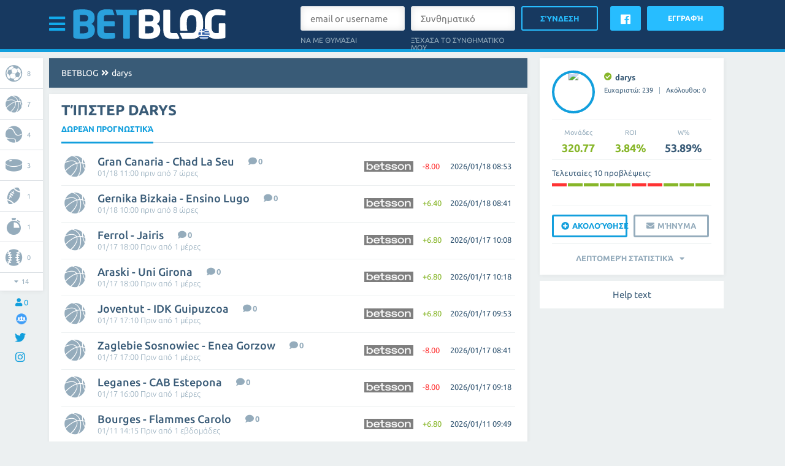

--- FILE ---
content_type: text/html; charset=UTF-8
request_url: https://www.betblog.com/gr/tipster/darys
body_size: 18188
content:
<!doctype html>
<html lang="gr">
	<head>
		<link rel="canonical" href="https://www.betblog.com/gr/tipster/darys" />
        <!--<link rel="alternate" media="only screen and (max-width: 640px)"  href="https://m.betblog.com/gr/tipster/darys">-->
		<meta charset="utf-8">
                <title>darys / Τίπστερ | BETBLOG ✅</title>
        <meta name="twitter:title" content="darys / Τίπστερ">
<meta name="twitter:description" content="βετβλογ τίπστερ darys Μπετμπλογκ στοιχηματικές συμβουλές τιπστερ, αναλύσεις, προτάσεις, στατιστικά και σχόλια. Οι προτάσεις είναι δωρεάν.">
<meta name="twitter:card" content="summary">
<meta name="twitter:image" content="https://www.betblog.com/gr/avatars/25436.png?ver=1510576238">
<meta property="og:title" content="darys / Τίπστερ">
<meta property="og:description" content="βετβλογ τίπστερ darys Μπετμπλογκ στοιχηματικές συμβουλές τιπστερ, αναλύσεις, προτάσεις, στατιστικά και σχόλια. Οι προτάσεις είναι δωρεάν.">
<meta property="og:type" content="website">
<meta property="fb:app_id" content="1535009560122639">
<meta property="og:url" content="https://www.betblog.com/gr/tipster/darys">
<meta property="og:image" content="https://www.betblog.com/gr/avatars/25436.png?ver=1510576238">
<meta name="description" content="βετβλογ τίπστερ darys Μπετμπλογκ στοιχηματικές συμβουλές τιπστερ, αναλύσεις, προτάσεις, στατιστικά και σχόλια. Οι προτάσεις είναι δωρεάν.">        <link rel="stylesheet" type="text/css" href="/css/style.css?v=1.014689161" />
		<link rel="stylesheet" type="text/css" href="/css/fonts.css?v=1.014689161" />
		<link rel="stylesheet" type="text/css" href="/css/fa52.css?v=1.014689161" />
		<link rel="stylesheet" type="text/css" href="/css/betblog.css?v=1.014689161" />
		<script type="27c0c7758ba0a3e0fba69a96-text/javascript" src="/js/prototype.js?v=1.014689161"></script>
		<script type="27c0c7758ba0a3e0fba69a96-text/javascript" src="/js/scriptaculous.js?load=effects&v=1.014689161"></script>
		<script type="27c0c7758ba0a3e0fba69a96-text/javascript" src="/js/vbt.js?v=1.014689161"></script>
		<script type="27c0c7758ba0a3e0fba69a96-text/javascript" src="/js/objects.js?v=1.014689161"></script>
                <link rel="stylesheet" type="text/css" href="/lib/choices/choices.min.css?v=1.014689161" />
                <script type="27c0c7758ba0a3e0fba69a96-text/javascript" src="/lib/choices/choices.min.js?v=1.014689161"></script>
                <script type="27c0c7758ba0a3e0fba69a96-text/javascript" src="/js/multiform.js?v=1.014689161"></script>
                <script type="27c0c7758ba0a3e0fba69a96-text/javascript" src="/js/f2.js?v=1.014689161"></script>
                <link rel="stylesheet" type="text/css" href="/css/flag-icon.css?v=1.014689161" />
		<script type="27c0c7758ba0a3e0fba69a96-text/javascript">
			Vbt.url.params.language = 'gr';
            Vbt.url.base = '/gr/';
		</script>
		<script data-ad-client="ca-pub-7082550272920808" async src="https://pagead2.googlesyndication.com/pagead/js/adsbygoogle.js" type="27c0c7758ba0a3e0fba69a96-text/javascript"></script>
    		<link rel="shortcut icon" type="image/png" href="/sites/5/betblog.png?1540727188" />
    			<script type="27c0c7758ba0a3e0fba69a96-text/javascript">   (function(i,s,o,g,r,a,m){i['GoogleAnalyticsObject']=r;i[r]=i[r]||function(){   (i[r].q=i[r].q||[]).push(arguments)},i[r].l=1*new Date();a=s.createElement(o),   m=s.getElementsByTagName(o)[0];a.async=1;a.src=g;m.parentNode.insertBefore(a,m)   })(window,document,'script','https://www.google-analytics.com/analytics.js','ga');    ga('create', 'UA-22712090-4', 'auto');   ga('send', 'pageview');  </script>		</head>
	<body class="">
<div id="fb-root"></div>
<script type="27c0c7758ba0a3e0fba69a96-text/javascript">(function(d, s, id) {
  var js, fjs = d.getElementsByTagName(s)[0];
  if (d.getElementById(id)) return;
  js = d.createElement(s); js.id = id;
  js.src = 'https://connect.facebook.net/en_US/sdk.js#xfbml=1&version=v3.1&appId=1535009560122639&autoLogAppEvents=1';
  fjs.parentNode.insertBefore(js, fjs);
}(document, 'script', 'facebook-jssdk'));</script>
							<div class="center" data-banner-block="top-header"></div>
	        <header class="notranslate" id="header">
            <div class="container">
				            	<div class="toggle-menu"><i class="icon-bars" data-slide-toggle="nav"></i></div>
				                <a href="/gr/" class="logo"><img src="/sites/5/betbloggr3.svg?1600727193"></a>
				<div class="login-area">
        <form class="login" action="/gr/login" onsubmit="if (!window.__cfRLUnblockHandlers) return false; return Vbt.form.submit(this)" data-cf-modified-27c0c7758ba0a3e0fba69a96-="">
        	<div>
                <input name="email_username" type="text" placeholder="email or username">
        		<input data-custom="checkbox" type="checkbox" name="remember" value="remember" checked>
        		<span>Να με θυμάσαι</span>
        	</div>
        	<div>
        		<input type="password" name="password" placeholder="Συνθηματικό">
                        <a class="forgot-pasword" data-ajax-request="" data-ajax-request-url="/gr/forgot-password">Ξέχασα το συνθηματικό μου</a>
        	</div>
                <input type="hidden" class="inputFpValue" name="fpvalue" value="">
			<input type="submit" name="login" value="Σύνδεση">
        </form>

        <a href="https://www.facebook.com/v12.0/dialog/oauth?client_id=1535009560122639&state=edd7f11a4bd6440f3defcf7c5ef30326&response_type=code&sdk=php-sdk-5.7.0&redirect_uri=https%3A%2F%2Fwww.betblog.com%2Fgr%2Ffacebook&scope=email" class="fb-login">
        	<span class="brand icon-facebook"></span>
        </a>
        <div data-ajax-request="" data-ajax-request-url="/gr/register" class="button">Εγγραφή</div>
</div>
            </div>
        </header>
		
		        				<nav id="nav" class="top" style="display:none;">
			<div class="containermenu">
                <ul>
                                                        <li class="expand">
                        <a href="/gr/betting-sites/" >ΣΤΟΙΧΗΜΑΤΙΚΕΣ ΙΣΤΟΣΕΛΙΔΕΣ	</a>
                        <span class="icon-caret-down"></span>
                        <ul class="shadow">
                                                            <li><a href="/gr/bet365">Bet365</a></li>
                                                            <li><a href="/gr/pinnacle">Pinnacle</a></li>
                                                            <li><a href="/gr/unibet">Unibet</a></li>
                                                            <li><a href="/gr/betfair">Betfair</a></li>
                                                    </ul>
                    </li>
                                                                            <li><a href="/gr/picks/" >ΠΡΟΓΝΩΣΤΙΚΌ</a></li>
                                                                            <li class="expand">
                        <a href="/gr/betting-guide/" >Οδηγός στοιχήματος</a>
                        <span class="icon-caret-down"></span>
                        <ul class="shadow">
                                                            <li><a href="/gr/betting-online/">ΣΤΟΙΧΗΜΑΤΙΖΟΝΤΑΣ ΔΙΑΔΙΚΤΥΑΚΑ</a></li>
                                                            <li><a href="/gr/casino-online/">ΣΤΟΙΧΗΜΑΤΙΖΟΝΤΑΣ ΣΤΟ ΔΙΑΔΙΚΤΥΟ</a></li>
                                                            <li><a href="/gr/poker-online/">ΔΙΑΔΙΚΤΥΑΚΟ ΠΟΚΕΡ</a></li>
                                                            <li><a href="/gr/livescore/">ΖΩΝΤΑΝΑ ΣΚΟΡ</a></li>
                                                            <li><a href="/gr/free-bets/">ΔΩΡΕΑΝ ΣΤΟΙΧΗΜΑΤΑ</a></li>
                                                            <li><a href="/gr/skrill/">Skrill</a></li>
                                                            <li><a href="/gr/neteller/">Neteller</a></li>
                                                            <li><a href="/gr/pasysafecard/">Paysafecard</a></li>
                                                    </ul>
                    </li>
                                                                            <li class="expand">
                        <a href="/gr/calculators/" >ΥΠΟΛΟΓΙΣΤΕΣ</a>
                        <span class="icon-caret-down"></span>
                        <ul class="shadow">
                                                            <li><a href="/gr/calculators/surebets-2-way/">ΥΠΟΛΟΓΙΣΤΗΣ ΣΙΓΟΥΡΩΝ ΣΤΟΙΧΗΜΑΤΩΝ 2 ΕΚΒΑΣΕΩΝ</a></li>
                                                            <li><a href="/gr/calculators/surebets-3-way/">ΥΠΟΛΟΓΙΣΤΗΣ ΣΙΓΟΥΡΩΝ ΣΤΟΙΧΗΜΑΤΩΝ 3 ΕΚΒΑΣΕΩΝ</a></li>
                                                            <li><a href="/gr/calculators/odds-converter/">ΜΕΤΑΤΡΟΠΕΑΣ ΑΠΟΔΟΣΕΩΝ</a></li>
                                                            <li><a href="/gr/calculators/odds-margin/">ΠΕΡΙΘΩΡΙΟ ΑΠΟΔΟΣΕΩΝ</a></li>
                                                    </ul>
                    </li>
                                                                            <li><a href="/gr/about-betblog/" >ΣΧΕΤΙΚΑ ΜΕ ΤΟ BETBLOG</a></li>
                                                                            <li><a href="/gr/search/" ><span class="icon-search"></span></a></li>
                                                    </ul>
			</div>
		</nav>
						
					<div class="center" data-banner-block="under-menu"></div>
				<main class="notranslate">
			<div class="container">
								
																	
									<div class="left-sidebar">
    <div class="fix-wrapper" data-sticky>
        <ul class="tiny-shadow">
                                    <li><a title="Ποδόσφαιρο προγνωστικό" href="/gr/football/"><span class="icon-soccer"></span>8</a></li>
    	            <li><a title="Basketball: free betting tips προγνωστικό" href="/gr/basketball/"><span class="icon-basketball"></span>7</a></li>
    	            <li><a title="Tennis: free betting tips προγνωστικό" href="/gr/tennis/"><span class="icon-tennis"></span>4</a></li>
    	            <li><a title="Ice hockey: free betting tips προγνωστικό" href="/gr/ice-hockey/"><span class="icon-icehockey"></span>3</a></li>
    	            <li><a title="American football: free betting tips προγνωστικό" href="/gr/american-football/"><span class="icon-football"></span>1</a></li>
    	            <li><a title="Other sports: free betting tips προγνωστικό" href="/gr/other-sports/"><span class="icon-others"></span>1</a></li>
    	            <li><a title="Baseball: free betting tips προγνωστικό" href="/gr/baseball/"><span class="icon-baseball"></span>0</a></li>
    	            <li><a title="Auto/Moto: free betting tips προγνωστικό" href="/gr/auto-moto/"><span class="icon-cars"></span>0</a></li>
    	            <li><a title="Volleyball: free betting tips προγνωστικό" href="/gr/volleyball/"><span class="icon-valleyball"></span>0</a></li>
    	            <li><a title="Other events: free betting tips προγνωστικό" href="/gr/other-events/"><span class="icon-comments"></span>0</a></li>
    	            <li><a title="eSports: free betting tips προγνωστικό" href="/gr/e-sport/"><span class="icon-headphones"></span>0</a></li>
    	            <li><a title="Horse Racing: free betting tips προγνωστικό" href="/gr/horse-racing/"><span class="icon-horse"></span>0</a></li>
    	            <li><a title="Handball: free betting tips προγνωστικό" href="/gr/handball/"><span class="icon-handball"></span>0</a></li>
    	            <li><a title="Table Tennis: free betting tips προγνωστικό" href="/gr/table-tennis/"><span class="icon-tabletennis"></span>0</a></li>
    	                            <li><a title="Long term" href="/gr/longterm/"><span class="icon-more"></span>18</a></li>
            	            <li data-toggle="div.fix-wrapper"><span class="icon-caret-down"></span><span class="icon-caret-up"></span><span>14</span></li>
    	        </ul>
            <div class="users" title="Μετρητής συνδεδεμένων επισκεπτών">
        	<span class="icon-user"></span>
        	<span>0</span>
        </div>
    
            <div class="facebook">
            <a href="https://www.facebook.com/Bettingblog/" title="Ομάδα Facebook" target="_blank"><div class="facebook-group-img"></div></a>
        </div>
                    <div class="facebook">
                <a href="https://twitter.com/Betblog_com" title="twitter page" target="_blank"><span class="brand icon-twitter"></span></a>
            </div>
            <div class="facebook">
                <a href="https://www.instagram.com/betblogcom/" title="instagram page" target="_blank"><span class="brand icon-instagram"></span></a>
            </div>
        
        
    </div>
</div>								<div id="content">
<div class="notimezone">
    <span class="notice">Select your timezone:</span>
    <select name="zone" data-elements-custom="select" data-elements-custom-class="custom-select small" data-dependant-select="notimezone">
    <option value="Europe/Amsterdam:Europe/Amsterdam (19:03)|Europe/Andorra:Europe/Andorra (19:03)|Europe/Astrakhan:Europe/Astrakhan (22:03)|Europe/Athens:Europe/Athens (20:03)|Europe/Belgrade:Europe/Belgrade (19:03)|Europe/Berlin:Europe/Berlin (19:03)|Europe/Bratislava:Europe/Bratislava (19:03)|Europe/Brussels:Europe/Brussels (19:03)|Europe/Bucharest:Europe/Bucharest (20:03)|Europe/Budapest:Europe/Budapest (19:03)|Europe/Busingen:Europe/Busingen (19:03)|Europe/Chisinau:Europe/Chisinau (20:03)|Europe/Copenhagen:Europe/Copenhagen (19:03)|Europe/Dublin:Europe/Dublin (18:03)|Europe/Gibraltar:Europe/Gibraltar (19:03)|Europe/Guernsey:Europe/Guernsey (18:03)|Europe/Helsinki:Europe/Helsinki (20:03)|Europe/Isle_of_Man:Europe/Isle_of_Man (18:03)|Europe/Istanbul:Europe/Istanbul (21:03)|Europe/Jersey:Europe/Jersey (18:03)|Europe/Kaliningrad:Europe/Kaliningrad (20:03)|Europe/Kiev:Europe/Kiev (20:03)|Europe/Kirov:Europe/Kirov (21:03)|Europe/Lisbon:Europe/Lisbon (18:03)|Europe/Ljubljana:Europe/Ljubljana (19:03)|Europe/London:Europe/London (18:03)|Europe/Luxembourg:Europe/Luxembourg (19:03)|Europe/Madrid:Europe/Madrid (19:03)|Europe/Malta:Europe/Malta (19:03)|Europe/Mariehamn:Europe/Mariehamn (20:03)|Europe/Minsk:Europe/Minsk (21:03)|Europe/Monaco:Europe/Monaco (19:03)|Europe/Moscow:Europe/Moscow (21:03)|Europe/Oslo:Europe/Oslo (19:03)|Europe/Paris:Europe/Paris (19:03)|Europe/Podgorica:Europe/Podgorica (19:03)|Europe/Prague:Europe/Prague (19:03)|Europe/Riga:Europe/Riga (20:03)|Europe/Rome:Europe/Rome (19:03)|Europe/Samara:Europe/Samara (22:03)|Europe/San_Marino:Europe/San_Marino (19:03)|Europe/Sarajevo:Europe/Sarajevo (19:03)|Europe/Saratov:Europe/Saratov (22:03)|Europe/Simferopol:Europe/Simferopol (21:03)|Europe/Skopje:Europe/Skopje (19:03)|Europe/Sofia:Europe/Sofia (20:03)|Europe/Stockholm:Europe/Stockholm (19:03)|Europe/Tallinn:Europe/Tallinn (20:03)|Europe/Tirane:Europe/Tirane (19:03)|Europe/Ulyanovsk:Europe/Ulyanovsk (22:03)|Europe/Uzhgorod:Europe/Uzhgorod (20:03)|Europe/Vaduz:Europe/Vaduz (19:03)|Europe/Vatican:Europe/Vatican (19:03)|Europe/Vienna:Europe/Vienna (19:03)|Europe/Vilnius:Europe/Vilnius (20:03)|Europe/Volgograd:Europe/Volgograd (22:03)|Europe/Warsaw:Europe/Warsaw (19:03)|Europe/Zagreb:Europe/Zagreb (19:03)|Europe/Zaporozhye:Europe/Zaporozhye (20:03)|Europe/Zurich:Europe/Zurich (19:03)">Europe</option>
    <option value="America/Adak:America/Adak (08:03)|America/Anchorage:America/Anchorage (09:03)|America/Anguilla:America/Anguilla (14:03)|America/Antigua:America/Antigua (14:03)|America/Araguaina:America/Araguaina (15:03)|America/Argentina/Buenos_Aires:America/Argentina/Buenos_Aires (15:03)|America/Argentina/Catamarca:America/Argentina/Catamarca (15:03)|America/Argentina/Cordoba:America/Argentina/Cordoba (15:03)|America/Argentina/Jujuy:America/Argentina/Jujuy (15:03)|America/Argentina/La_Rioja:America/Argentina/La_Rioja (15:03)|America/Argentina/Mendoza:America/Argentina/Mendoza (15:03)|America/Argentina/Rio_Gallegos:America/Argentina/Rio_Gallegos (15:03)|America/Argentina/Salta:America/Argentina/Salta (15:03)|America/Argentina/San_Juan:America/Argentina/San_Juan (15:03)|America/Argentina/San_Luis:America/Argentina/San_Luis (15:03)|America/Argentina/Tucuman:America/Argentina/Tucuman (15:03)|America/Argentina/Ushuaia:America/Argentina/Ushuaia (15:03)|America/Aruba:America/Aruba (14:03)|America/Asuncion:America/Asuncion (15:03)|America/Atikokan:America/Atikokan (13:03)|America/Bahia:America/Bahia (15:03)|America/Bahia_Banderas:America/Bahia_Banderas (12:03)|America/Barbados:America/Barbados (14:03)|America/Belem:America/Belem (15:03)|America/Belize:America/Belize (12:03)|America/Blanc-Sablon:America/Blanc-Sablon (14:03)|America/Boa_Vista:America/Boa_Vista (14:03)|America/Bogota:America/Bogota (13:03)|America/Boise:America/Boise (11:03)|America/Cambridge_Bay:America/Cambridge_Bay (11:03)|America/Campo_Grande:America/Campo_Grande (14:03)|America/Cancun:America/Cancun (13:03)|America/Caracas:America/Caracas (14:03)|America/Cayenne:America/Cayenne (15:03)|America/Cayman:America/Cayman (13:03)|America/Chicago:America/Chicago (12:03)|America/Chihuahua:America/Chihuahua (11:03)|America/Costa_Rica:America/Costa_Rica (12:03)|America/Creston:America/Creston (11:03)|America/Cuiaba:America/Cuiaba (14:03)|America/Curacao:America/Curacao (14:03)|America/Danmarkshavn:America/Danmarkshavn (18:03)|America/Dawson:America/Dawson (11:03)|America/Dawson_Creek:America/Dawson_Creek (11:03)|America/Denver:America/Denver (11:03)|America/Detroit:America/Detroit (13:03)|America/Dominica:America/Dominica (14:03)|America/Edmonton:America/Edmonton (11:03)|America/Eirunepe:America/Eirunepe (13:03)|America/El_Salvador:America/El_Salvador (12:03)|America/Fort_Nelson:America/Fort_Nelson (11:03)|America/Fortaleza:America/Fortaleza (15:03)|America/Glace_Bay:America/Glace_Bay (14:03)|America/Godthab:America/Godthab (15:03)|America/Goose_Bay:America/Goose_Bay (14:03)|America/Grand_Turk:America/Grand_Turk (13:03)|America/Grenada:America/Grenada (14:03)|America/Guadeloupe:America/Guadeloupe (14:03)|America/Guatemala:America/Guatemala (12:03)|America/Guayaquil:America/Guayaquil (13:03)|America/Guyana:America/Guyana (14:03)|America/Halifax:America/Halifax (14:03)|America/Havana:America/Havana (13:03)|America/Hermosillo:America/Hermosillo (11:03)|America/Indiana/Indianapolis:America/Indiana/Indianapolis (13:03)|America/Indiana/Knox:America/Indiana/Knox (12:03)|America/Indiana/Marengo:America/Indiana/Marengo (13:03)|America/Indiana/Petersburg:America/Indiana/Petersburg (13:03)|America/Indiana/Tell_City:America/Indiana/Tell_City (12:03)|America/Indiana/Vevay:America/Indiana/Vevay (13:03)|America/Indiana/Vincennes:America/Indiana/Vincennes (13:03)|America/Indiana/Winamac:America/Indiana/Winamac (13:03)|America/Inuvik:America/Inuvik (11:03)|America/Iqaluit:America/Iqaluit (13:03)|America/Jamaica:America/Jamaica (13:03)|America/Juneau:America/Juneau (09:03)|America/Kentucky/Louisville:America/Kentucky/Louisville (13:03)|America/Kentucky/Monticello:America/Kentucky/Monticello (13:03)|America/Kralendijk:America/Kralendijk (14:03)|America/La_Paz:America/La_Paz (14:03)|America/Lima:America/Lima (13:03)|America/Los_Angeles:America/Los_Angeles (10:03)|America/Lower_Princes:America/Lower_Princes (14:03)|America/Maceio:America/Maceio (15:03)|America/Managua:America/Managua (12:03)|America/Manaus:America/Manaus (14:03)|America/Marigot:America/Marigot (14:03)|America/Martinique:America/Martinique (14:03)|America/Matamoros:America/Matamoros (12:03)|America/Mazatlan:America/Mazatlan (11:03)|America/Menominee:America/Menominee (12:03)|America/Merida:America/Merida (12:03)|America/Metlakatla:America/Metlakatla (09:03)|America/Mexico_City:America/Mexico_City (12:03)|America/Miquelon:America/Miquelon (15:03)|America/Moncton:America/Moncton (14:03)|America/Monterrey:America/Monterrey (12:03)|America/Montevideo:America/Montevideo (15:03)|America/Montserrat:America/Montserrat (14:03)|America/Nassau:America/Nassau (13:03)|America/New_York:America/New_York (13:03)|America/Nipigon:America/Nipigon (13:03)|America/Nome:America/Nome (09:03)|America/Noronha:America/Noronha (16:03)|America/North_Dakota/Beulah:America/North_Dakota/Beulah (12:03)|America/North_Dakota/Center:America/North_Dakota/Center (12:03)|America/North_Dakota/New_Salem:America/North_Dakota/New_Salem (12:03)|America/Ojinaga:America/Ojinaga (11:03)|America/Panama:America/Panama (13:03)|America/Pangnirtung:America/Pangnirtung (13:03)|America/Paramaribo:America/Paramaribo (15:03)|America/Phoenix:America/Phoenix (11:03)|America/Port-au-Prince:America/Port-au-Prince (13:03)|America/Port_of_Spain:America/Port_of_Spain (14:03)|America/Porto_Velho:America/Porto_Velho (14:03)|America/Puerto_Rico:America/Puerto_Rico (14:03)|America/Punta_Arenas:America/Punta_Arenas (15:03)|America/Rainy_River:America/Rainy_River (12:03)|America/Rankin_Inlet:America/Rankin_Inlet (12:03)|America/Recife:America/Recife (15:03)|America/Regina:America/Regina (12:03)|America/Resolute:America/Resolute (12:03)|America/Rio_Branco:America/Rio_Branco (13:03)|America/Santarem:America/Santarem (15:03)|America/Santiago:America/Santiago (15:03)|America/Santo_Domingo:America/Santo_Domingo (14:03)|America/Sao_Paulo:America/Sao_Paulo (15:03)|America/Scoresbysund:America/Scoresbysund (17:03)|America/Sitka:America/Sitka (09:03)|America/St_Barthelemy:America/St_Barthelemy (14:03)|America/St_Johns:America/St_Johns (14:33)|America/St_Kitts:America/St_Kitts (14:03)|America/St_Lucia:America/St_Lucia (14:03)|America/St_Thomas:America/St_Thomas (14:03)|America/St_Vincent:America/St_Vincent (14:03)|America/Swift_Current:America/Swift_Current (12:03)|America/Tegucigalpa:America/Tegucigalpa (12:03)|America/Thule:America/Thule (14:03)|America/Thunder_Bay:America/Thunder_Bay (13:03)|America/Tijuana:America/Tijuana (10:03)|America/Toronto:America/Toronto (13:03)|America/Tortola:America/Tortola (14:03)|America/Vancouver:America/Vancouver (10:03)|America/Whitehorse:America/Whitehorse (11:03)|America/Winnipeg:America/Winnipeg (12:03)|America/Yakutat:America/Yakutat (09:03)|America/Yellowknife:America/Yellowknife (11:03)">America</option>
    <option value="Asia/Aden:Asia/Aden (21:03)|Asia/Almaty:Asia/Almaty (00:03)|Asia/Amman:Asia/Amman (20:03)|Asia/Anadyr:Asia/Anadyr (06:03)|Asia/Aqtau:Asia/Aqtau (23:03)|Asia/Aqtobe:Asia/Aqtobe (23:03)|Asia/Ashgabat:Asia/Ashgabat (23:03)|Asia/Atyrau:Asia/Atyrau (23:03)|Asia/Baghdad:Asia/Baghdad (21:03)|Asia/Bahrain:Asia/Bahrain (21:03)|Asia/Baku:Asia/Baku (22:03)|Asia/Bangkok:Asia/Bangkok (01:03)|Asia/Barnaul:Asia/Barnaul (01:03)|Asia/Beirut:Asia/Beirut (20:03)|Asia/Bishkek:Asia/Bishkek (00:03)|Asia/Brunei:Asia/Brunei (02:03)|Asia/Chita:Asia/Chita (03:03)|Asia/Choibalsan:Asia/Choibalsan (02:03)|Asia/Colombo:Asia/Colombo (23:33)|Asia/Damascus:Asia/Damascus (20:03)|Asia/Dhaka:Asia/Dhaka (00:03)|Asia/Dili:Asia/Dili (03:03)|Asia/Dubai:Asia/Dubai (22:03)|Asia/Dushanbe:Asia/Dushanbe (23:03)|Asia/Famagusta:Asia/Famagusta (20:03)|Asia/Gaza:Asia/Gaza (20:03)|Asia/Hebron:Asia/Hebron (20:03)|Asia/Ho_Chi_Minh:Asia/Ho_Chi_Minh (01:03)|Asia/Hong_Kong:Asia/Hong_Kong (02:03)|Asia/Hovd:Asia/Hovd (01:03)|Asia/Irkutsk:Asia/Irkutsk (02:03)|Asia/Jakarta:Asia/Jakarta (01:03)|Asia/Jayapura:Asia/Jayapura (03:03)|Asia/Jerusalem:Asia/Jerusalem (20:03)|Asia/Kabul:Asia/Kabul (22:33)|Asia/Kamchatka:Asia/Kamchatka (06:03)|Asia/Karachi:Asia/Karachi (23:03)|Asia/Kathmandu:Asia/Kathmandu (23:48)|Asia/Khandyga:Asia/Khandyga (03:03)|Asia/Kolkata:Asia/Kolkata (23:33)|Asia/Krasnoyarsk:Asia/Krasnoyarsk (01:03)|Asia/Kuala_Lumpur:Asia/Kuala_Lumpur (02:03)|Asia/Kuching:Asia/Kuching (02:03)|Asia/Kuwait:Asia/Kuwait (21:03)|Asia/Macau:Asia/Macau (02:03)|Asia/Magadan:Asia/Magadan (05:03)|Asia/Makassar:Asia/Makassar (02:03)|Asia/Manila:Asia/Manila (02:03)|Asia/Muscat:Asia/Muscat (22:03)|Asia/Nicosia:Asia/Nicosia (20:03)|Asia/Novokuznetsk:Asia/Novokuznetsk (01:03)|Asia/Novosibirsk:Asia/Novosibirsk (01:03)|Asia/Omsk:Asia/Omsk (00:03)|Asia/Oral:Asia/Oral (23:03)|Asia/Phnom_Penh:Asia/Phnom_Penh (01:03)|Asia/Pontianak:Asia/Pontianak (01:03)|Asia/Pyongyang:Asia/Pyongyang (03:03)|Asia/Qatar:Asia/Qatar (21:03)|Asia/Qyzylorda:Asia/Qyzylorda (23:03)|Asia/Riyadh:Asia/Riyadh (21:03)|Asia/Sakhalin:Asia/Sakhalin (05:03)|Asia/Samarkand:Asia/Samarkand (23:03)|Asia/Seoul:Asia/Seoul (03:03)|Asia/Shanghai:Asia/Shanghai (02:03)|Asia/Singapore:Asia/Singapore (02:03)|Asia/Srednekolymsk:Asia/Srednekolymsk (05:03)|Asia/Taipei:Asia/Taipei (02:03)|Asia/Tashkent:Asia/Tashkent (23:03)|Asia/Tbilisi:Asia/Tbilisi (22:03)|Asia/Tehran:Asia/Tehran (21:33)|Asia/Thimphu:Asia/Thimphu (00:03)|Asia/Tokyo:Asia/Tokyo (03:03)|Asia/Tomsk:Asia/Tomsk (01:03)|Asia/Ulaanbaatar:Asia/Ulaanbaatar (02:03)|Asia/Urumqi:Asia/Urumqi (00:03)|Asia/Ust-Nera:Asia/Ust-Nera (04:03)|Asia/Vientiane:Asia/Vientiane (01:03)|Asia/Vladivostok:Asia/Vladivostok (04:03)|Asia/Yakutsk:Asia/Yakutsk (03:03)|Asia/Yangon:Asia/Yangon (00:33)|Asia/Yekaterinburg:Asia/Yekaterinburg (23:03)|Asia/Yerevan:Asia/Yerevan (22:03)">Asia</option>
    <option value="Australia/Adelaide:Australia/Adelaide (04:33)|Australia/Brisbane:Australia/Brisbane (04:03)|Australia/Broken_Hill:Australia/Broken_Hill (04:33)|Australia/Currie:Australia/Currie (05:03)|Australia/Darwin:Australia/Darwin (03:33)|Australia/Eucla:Australia/Eucla (02:48)|Australia/Hobart:Australia/Hobart (05:03)|Australia/Lindeman:Australia/Lindeman (04:03)|Australia/Lord_Howe:Australia/Lord_Howe (05:03)|Australia/Melbourne:Australia/Melbourne (05:03)|Australia/Perth:Australia/Perth (02:03)|Australia/Sydney:Australia/Sydney (05:03)">Australia</option>
    <option value="Africa/Abidjan:Africa/Abidjan (18:03)|Africa/Accra:Africa/Accra (18:03)|Africa/Addis_Ababa:Africa/Addis_Ababa (21:03)|Africa/Algiers:Africa/Algiers (19:03)|Africa/Asmara:Africa/Asmara (21:03)|Africa/Bamako:Africa/Bamako (18:03)|Africa/Bangui:Africa/Bangui (19:03)|Africa/Banjul:Africa/Banjul (18:03)|Africa/Bissau:Africa/Bissau (18:03)|Africa/Blantyre:Africa/Blantyre (20:03)|Africa/Brazzaville:Africa/Brazzaville (19:03)|Africa/Bujumbura:Africa/Bujumbura (20:03)|Africa/Cairo:Africa/Cairo (20:03)|Africa/Casablanca:Africa/Casablanca (19:03)|Africa/Ceuta:Africa/Ceuta (19:03)|Africa/Conakry:Africa/Conakry (18:03)|Africa/Dakar:Africa/Dakar (18:03)|Africa/Dar_es_Salaam:Africa/Dar_es_Salaam (21:03)|Africa/Djibouti:Africa/Djibouti (21:03)|Africa/Douala:Africa/Douala (19:03)|Africa/El_Aaiun:Africa/El_Aaiun (19:03)|Africa/Freetown:Africa/Freetown (18:03)|Africa/Gaborone:Africa/Gaborone (20:03)|Africa/Harare:Africa/Harare (20:03)|Africa/Johannesburg:Africa/Johannesburg (20:03)|Africa/Juba:Africa/Juba (21:03)|Africa/Kampala:Africa/Kampala (21:03)|Africa/Khartoum:Africa/Khartoum (20:03)|Africa/Kigali:Africa/Kigali (20:03)|Africa/Kinshasa:Africa/Kinshasa (19:03)|Africa/Lagos:Africa/Lagos (19:03)|Africa/Libreville:Africa/Libreville (19:03)|Africa/Lome:Africa/Lome (18:03)|Africa/Luanda:Africa/Luanda (19:03)|Africa/Lubumbashi:Africa/Lubumbashi (20:03)|Africa/Lusaka:Africa/Lusaka (20:03)|Africa/Malabo:Africa/Malabo (19:03)|Africa/Maputo:Africa/Maputo (20:03)|Africa/Maseru:Africa/Maseru (20:03)|Africa/Mbabane:Africa/Mbabane (20:03)|Africa/Mogadishu:Africa/Mogadishu (21:03)|Africa/Monrovia:Africa/Monrovia (18:03)|Africa/Nairobi:Africa/Nairobi (21:03)|Africa/Ndjamena:Africa/Ndjamena (19:03)|Africa/Niamey:Africa/Niamey (19:03)|Africa/Nouakchott:Africa/Nouakchott (18:03)|Africa/Ouagadougou:Africa/Ouagadougou (18:03)|Africa/Porto-Novo:Africa/Porto-Novo (19:03)|Africa/Sao_Tome:Africa/Sao_Tome (18:03)|Africa/Tripoli:Africa/Tripoli (20:03)|Africa/Tunis:Africa/Tunis (19:03)|Africa/Windhoek:Africa/Windhoek (20:03)">Africa</option>
    <option value="Atlantic/Azores:Atlantic/Azores (17:03)|Atlantic/Bermuda:Atlantic/Bermuda (14:03)|Atlantic/Canary:Atlantic/Canary (18:03)|Atlantic/Cape_Verde:Atlantic/Cape_Verde (17:03)|Atlantic/Faroe:Atlantic/Faroe (18:03)|Atlantic/Madeira:Atlantic/Madeira (18:03)|Atlantic/Reykjavik:Atlantic/Reykjavik (18:03)|Atlantic/South_Georgia:Atlantic/South_Georgia (16:03)|Atlantic/St_Helena:Atlantic/St_Helena (18:03)|Atlantic/Stanley:Atlantic/Stanley (15:03)">Atlantic</option>
    <option value="Pacific/Apia:Pacific/Apia (08:03)|Pacific/Auckland:Pacific/Auckland (07:03)|Pacific/Bougainville:Pacific/Bougainville (05:03)|Pacific/Chatham:Pacific/Chatham (07:48)|Pacific/Chuuk:Pacific/Chuuk (04:03)|Pacific/Easter:Pacific/Easter (13:03)|Pacific/Efate:Pacific/Efate (05:03)|Pacific/Enderbury:Pacific/Enderbury (07:03)|Pacific/Fakaofo:Pacific/Fakaofo (07:03)|Pacific/Fiji:Pacific/Fiji (06:03)|Pacific/Funafuti:Pacific/Funafuti (06:03)|Pacific/Galapagos:Pacific/Galapagos (12:03)|Pacific/Gambier:Pacific/Gambier (09:03)|Pacific/Guadalcanal:Pacific/Guadalcanal (05:03)|Pacific/Guam:Pacific/Guam (04:03)|Pacific/Honolulu:Pacific/Honolulu (08:03)|Pacific/Kiritimati:Pacific/Kiritimati (08:03)|Pacific/Kosrae:Pacific/Kosrae (05:03)|Pacific/Kwajalein:Pacific/Kwajalein (06:03)|Pacific/Majuro:Pacific/Majuro (06:03)|Pacific/Marquesas:Pacific/Marquesas (08:33)|Pacific/Midway:Pacific/Midway (07:03)|Pacific/Nauru:Pacific/Nauru (06:03)|Pacific/Niue:Pacific/Niue (07:03)|Pacific/Norfolk:Pacific/Norfolk (06:03)|Pacific/Noumea:Pacific/Noumea (05:03)|Pacific/Pago_Pago:Pacific/Pago_Pago (07:03)|Pacific/Palau:Pacific/Palau (03:03)|Pacific/Pitcairn:Pacific/Pitcairn (10:03)|Pacific/Pohnpei:Pacific/Pohnpei (05:03)|Pacific/Port_Moresby:Pacific/Port_Moresby (04:03)|Pacific/Rarotonga:Pacific/Rarotonga (08:03)|Pacific/Saipan:Pacific/Saipan (04:03)|Pacific/Tahiti:Pacific/Tahiti (08:03)|Pacific/Tarawa:Pacific/Tarawa (06:03)|Pacific/Tongatapu:Pacific/Tongatapu (07:03)|Pacific/Wake:Pacific/Wake (06:03)|Pacific/Wallis:Pacific/Wallis (06:03)">Pacific</option>
    <option value="Antarctica/Casey:Antarctica/Casey (02:03)|Antarctica/Davis:Antarctica/Davis (01:03)|Antarctica/DumontDUrville:Antarctica/DumontDUrville (04:03)|Antarctica/Macquarie:Antarctica/Macquarie (05:03)|Antarctica/Mawson:Antarctica/Mawson (23:03)|Antarctica/McMurdo:Antarctica/McMurdo (07:03)|Antarctica/Palmer:Antarctica/Palmer (15:03)|Antarctica/Rothera:Antarctica/Rothera (15:03)|Antarctica/Syowa:Antarctica/Syowa (21:03)|Antarctica/Troll:Antarctica/Troll (18:03)|Antarctica/Vostok:Antarctica/Vostok (00:03)|Arctic/Longyearbyen:Arctic/Longyearbyen (19:03)|Indian/Antananarivo:Indian/Antananarivo (21:03)|Indian/Chagos:Indian/Chagos (00:03)|Indian/Christmas:Indian/Christmas (01:03)|Indian/Cocos:Indian/Cocos (00:33)|Indian/Comoro:Indian/Comoro (21:03)|Indian/Kerguelen:Indian/Kerguelen (23:03)|Indian/Mahe:Indian/Mahe (22:03)|Indian/Maldives:Indian/Maldives (23:03)|Indian/Mauritius:Indian/Mauritius (22:03)|Indian/Mayotte:Indian/Mayotte (21:03)|Indian/Reunion:Indian/Reunion (22:03)|UTC:UTC (18:03)" selected>Others</option>
</select>
<select name="notimezone" id="notimezone" data-elements-custom="select" data-elements-custom-class="custom-select big" >
    <option value="Antarctica/Casey">Antarctica/Casey (02:03)</option>
    <option value="Antarctica/Davis">Antarctica/Davis (01:03)</option>
    <option value="Antarctica/DumontDUrville">Antarctica/DumontDUrville (04:03)</option>
    <option value="Antarctica/Macquarie">Antarctica/Macquarie (05:03)</option>
    <option value="Antarctica/Mawson">Antarctica/Mawson (23:03)</option>
    <option value="Antarctica/McMurdo">Antarctica/McMurdo (07:03)</option>
    <option value="Antarctica/Palmer">Antarctica/Palmer (15:03)</option>
    <option value="Antarctica/Rothera">Antarctica/Rothera (15:03)</option>
    <option value="Antarctica/Syowa">Antarctica/Syowa (21:03)</option>
    <option value="Antarctica/Troll">Antarctica/Troll (18:03)</option>
    <option value="Antarctica/Vostok">Antarctica/Vostok (00:03)</option>
    <option value="Arctic/Longyearbyen">Arctic/Longyearbyen (19:03)</option>
    <option value="Indian/Antananarivo">Indian/Antananarivo (21:03)</option>
    <option value="Indian/Chagos">Indian/Chagos (00:03)</option>
    <option value="Indian/Christmas">Indian/Christmas (01:03)</option>
    <option value="Indian/Cocos">Indian/Cocos (00:33)</option>
    <option value="Indian/Comoro">Indian/Comoro (21:03)</option>
    <option value="Indian/Kerguelen">Indian/Kerguelen (23:03)</option>
    <option value="Indian/Mahe">Indian/Mahe (22:03)</option>
    <option value="Indian/Maldives">Indian/Maldives (23:03)</option>
    <option value="Indian/Mauritius">Indian/Mauritius (22:03)</option>
    <option value="Indian/Mayotte">Indian/Mayotte (21:03)</option>
    <option value="Indian/Reunion">Indian/Reunion (22:03)</option>
    <option value="UTC" selected>UTC (18:03)</option>
</select>
<span class="button" data-ajax-request="value|field" data-ajax-request-url="/gr/settings" data-ajax-request-param-value="field|#notimezone" data-ajax-request-param-field="timezone">Select</span>
</div>
    <div class="block tiny-shadow breadcrumbs">
        <div class="header">
            <div class="breadcrumb">
                                    <a href="/gr/">BETBLOG</a>
                    <span class="icon-angle-double-right"></span>                                    <a href="/gr/tipster/darys">darys</a>
                                                </div>
        </div>
    </div>
										<div class="block tiny-shadow" >
    <div itemscope itemtype="http://schema.org/Person">
        <meta itemprop="name" content="darys">
        <meta itemprop="url" content="https://www.betblog.com/gr/gr/tipster/darys">
    </div>
    <div class="header">
        <h1>Τίπστερ darys</h1>
    </div>
    <div class="content">
        <ul class="tabs">
            <li class="active">
                <span>δωρεάν προγνωστικά </span>
            </li>
                </ul>
        <ul class="bet-list active">
                                <li  itemscope itemtype="http://schema.org/SportsEvent">
    <div class="highlighter"></div>
    <div class="wrapper">
        <div class="group icon-basketball"></div>
        <div class="info">
            <div class="relative match">
                <div class="hover">
                    <span>
                        darys Προγνωστικό @ 2.050<br>
                                            Προγνωστικό:                         (Gran Canaria)                    <br>
                        Μονάδες: 320.77; 53.89%<br>
                        Προστέθηκε 2026/01/18 08:53                    </span>
                    <div></div>
                </div>
                <a href="/gr/picks/777571-gran-canaria-chad-la-seu">Gran Canaria - Chad La Seu</a>
            </div>
            <a href="/gr/picks/777571-gran-canaria-chad-la-seu#comments" class="comment-bubble"><i class="icon-comment"></i>0</a>
            <span class="time-ago">01/18 11:00 πριν από 7 ώρες</span>
        </div>
        <div class="site">
            <a href="/gr/betsson/visit/" target="_blank">
                                                    <img class="bookmaker-logo grey-img" src="/bookmakers/5/betsson_lt.jpg?v=1.014689161">
                            </a>
        </div>
        <div class="units">
            <span class="red">-8.00</span>
                    </div>
                <div class="date">
            <span>2026/01/18 08:53</span>
        </div>
            </div>
        <meta itemprop="eventStatus" content="http://schema.org/EventScheduled">
    <meta itemprop="eventAttendanceMode" content="http://schema.org/OfflineEventAttendanceMode">
    <meta itemprop="name" content="Gran Canaria - Chad La Seu">
    <meta itemprop="description" content="Gran Canaria - Chad La Seu (Gran Canaria) @ 2.050 8/10 (darys)">
    <div itemprop="competitor" itemscope itemtype="http://schema.org/SportsTeam">
      <meta itemprop="name" content="Gran Canaria - Chad La Seu" />
    </div>
    <div itemprop="performer" itemscope itemtype="http://schema.org/Person">
        <meta itemprop="name" content="darys">
        <meta itemprop="url" content="https://www.betblog.com/gr/gr/tipster/darys">
    </div>
    <div itemprop="location" itemscope itemtype="http://schema.org/Place">
        <meta itemprop="name" content="Spain Liga Femenina (W)">
        <meta itemprop="url" content="https://www.betblog.com/gr/gr/basketball/spain-liga-femenina/">
        <meta itemprop="address" content="United Kingdom">
    </div>
    <div itemprop="offers" itemscope itemtype="http://schema.org/AggregateOffer">
        <meta itemprop="price" content="8">
        <meta itemprop="priceCurrency" content="EUR">
        <meta itemprop="url" content="https://www.betblog.com/gr/gr/betsson/visit/">
        <meta itemprop="availability" content="http://schema.org/OnlineOnly">
        <meta itemprop="validFrom" content="2026-01-18GMT08:53:49+00:00">
    </div>
    <meta itemprop="startDate" content="2026-01-18GMT11:00:00+00:00">
    <meta itemprop="endDate" content="2026-01-18GMT13:00:00+00:00">
    <meta itemprop="image" content="https://www.betblog.com/gr/groups/1/subpage_pick_headers_06.jpg?v=1.014689161">

</li>

                                <li  itemscope itemtype="http://schema.org/SportsEvent">
    <div class="highlighter"></div>
    <div class="wrapper">
        <div class="group icon-basketball"></div>
        <div class="info">
            <div class="relative match">
                <div class="hover">
                    <span>
                        darys Προγνωστικό @ 1.800<br>
                                            Προγνωστικό:                         (-3.5 Gernika Bizkaia)                    <br>
                        Μονάδες: 320.77; 53.89%<br>
                        Προστέθηκε 2026/01/18 08:41                    </span>
                    <div></div>
                </div>
                <a href="/gr/picks/777570-gernika-bizkaia-ensino-lugo">Gernika Bizkaia - Ensino Lugo</a>
            </div>
            <a href="/gr/picks/777570-gernika-bizkaia-ensino-lugo#comments" class="comment-bubble"><i class="icon-comment"></i>0</a>
            <span class="time-ago">01/18 10:00 πριν από 8 ώρες</span>
        </div>
        <div class="site">
            <a href="/gr/betsson/visit/" target="_blank">
                                                    <img class="bookmaker-logo grey-img" src="/bookmakers/5/betsson_lt.jpg?v=1.014689161">
                            </a>
        </div>
        <div class="units">
            <span class="green">+6.40</span>
                    </div>
                <div class="date">
            <span>2026/01/18 08:41</span>
        </div>
            </div>
        <meta itemprop="eventStatus" content="http://schema.org/EventScheduled">
    <meta itemprop="eventAttendanceMode" content="http://schema.org/OfflineEventAttendanceMode">
    <meta itemprop="name" content="Gernika Bizkaia - Ensino Lugo">
    <meta itemprop="description" content="Gernika Bizkaia - Ensino Lugo (-3.5 Gernika Bizkaia) @ 1.800 8/10 (darys)">
    <div itemprop="competitor" itemscope itemtype="http://schema.org/SportsTeam">
      <meta itemprop="name" content="Gernika Bizkaia - Ensino Lugo" />
    </div>
    <div itemprop="performer" itemscope itemtype="http://schema.org/Person">
        <meta itemprop="name" content="darys">
        <meta itemprop="url" content="https://www.betblog.com/gr/gr/tipster/darys">
    </div>
    <div itemprop="location" itemscope itemtype="http://schema.org/Place">
        <meta itemprop="name" content="Spain Liga Femenina (W)">
        <meta itemprop="url" content="https://www.betblog.com/gr/gr/basketball/spain-liga-femenina/">
        <meta itemprop="address" content="United Kingdom">
    </div>
    <div itemprop="offers" itemscope itemtype="http://schema.org/AggregateOffer">
        <meta itemprop="price" content="8">
        <meta itemprop="priceCurrency" content="EUR">
        <meta itemprop="url" content="https://www.betblog.com/gr/gr/betsson/visit/">
        <meta itemprop="availability" content="http://schema.org/OnlineOnly">
        <meta itemprop="validFrom" content="2026-01-18GMT08:41:11+00:00">
    </div>
    <meta itemprop="startDate" content="2026-01-18GMT10:00:00+00:00">
    <meta itemprop="endDate" content="2026-01-18GMT12:00:00+00:00">
    <meta itemprop="image" content="https://www.betblog.com/gr/groups/1/subpage_pick_headers_06.jpg?v=1.014689161">

</li>

                                <li  itemscope itemtype="http://schema.org/SportsEvent">
    <div class="highlighter"></div>
    <div class="wrapper">
        <div class="group icon-basketball"></div>
        <div class="info">
            <div class="relative match">
                <div class="hover">
                    <span>
                        darys Προγνωστικό @ 1.850<br>
                                            Προγνωστικό:                         (-5 Jairis)                    <br>
                        Μονάδες: 320.77; 53.89%<br>
                        Προστέθηκε 2026/01/17 10:08                    </span>
                    <div></div>
                </div>
                <a href="/gr/picks/777514-ferrol-jairis">Ferrol - Jairis</a>
            </div>
            <a href="/gr/picks/777514-ferrol-jairis#comments" class="comment-bubble"><i class="icon-comment"></i>0</a>
            <span class="time-ago">01/17 18:00 Πριν από 1 μέρες</span>
        </div>
        <div class="site">
            <a href="/gr/betsson/visit/" target="_blank">
                                                    <img class="bookmaker-logo grey-img" src="/bookmakers/5/betsson_lt.jpg?v=1.014689161">
                            </a>
        </div>
        <div class="units">
            <span class="green">+6.80</span>
                    </div>
                <div class="date">
            <span>2026/01/17 10:08</span>
        </div>
            </div>
        <meta itemprop="eventStatus" content="http://schema.org/EventScheduled">
    <meta itemprop="eventAttendanceMode" content="http://schema.org/OfflineEventAttendanceMode">
    <meta itemprop="name" content="Ferrol - Jairis">
    <meta itemprop="description" content="Ferrol - Jairis (-5 Jairis) @ 1.850 8/10 (darys)">
    <div itemprop="competitor" itemscope itemtype="http://schema.org/SportsTeam">
      <meta itemprop="name" content="Ferrol - Jairis" />
    </div>
    <div itemprop="performer" itemscope itemtype="http://schema.org/Person">
        <meta itemprop="name" content="darys">
        <meta itemprop="url" content="https://www.betblog.com/gr/gr/tipster/darys">
    </div>
    <div itemprop="location" itemscope itemtype="http://schema.org/Place">
        <meta itemprop="name" content="Spain Liga Femenina (W)">
        <meta itemprop="url" content="https://www.betblog.com/gr/gr/basketball/spain-liga-femenina/">
        <meta itemprop="address" content="United Kingdom">
    </div>
    <div itemprop="offers" itemscope itemtype="http://schema.org/AggregateOffer">
        <meta itemprop="price" content="8">
        <meta itemprop="priceCurrency" content="EUR">
        <meta itemprop="url" content="https://www.betblog.com/gr/gr/betsson/visit/">
        <meta itemprop="availability" content="http://schema.org/OnlineOnly">
        <meta itemprop="validFrom" content="2026-01-17GMT10:08:18+00:00">
    </div>
    <meta itemprop="startDate" content="2026-01-17GMT18:00:00+00:00">
    <meta itemprop="endDate" content="2026-01-17GMT20:00:00+00:00">
    <meta itemprop="image" content="https://www.betblog.com/gr/groups/1/subpage_pick_headers_06.jpg?v=1.014689161">

</li>

                                <li  itemscope itemtype="http://schema.org/SportsEvent">
    <div class="highlighter"></div>
    <div class="wrapper">
        <div class="group icon-basketball"></div>
        <div class="info">
            <div class="relative match">
                <div class="hover">
                    <span>
                        darys Προγνωστικό @ 1.850<br>
                                            Προγνωστικό:                         (+16 Araski)                    <br>
                        Μονάδες: 320.77; 53.89%<br>
                        Προστέθηκε 2026/01/17 10:18                    </span>
                    <div></div>
                </div>
                <a href="/gr/picks/777517-araski-uni-girona">Araski - Uni Girona</a>
            </div>
            <a href="/gr/picks/777517-araski-uni-girona#comments" class="comment-bubble"><i class="icon-comment"></i>0</a>
            <span class="time-ago">01/17 18:00 Πριν από 1 μέρες</span>
        </div>
        <div class="site">
            <a href="/gr/betsson/visit/" target="_blank">
                                                    <img class="bookmaker-logo grey-img" src="/bookmakers/5/betsson_lt.jpg?v=1.014689161">
                            </a>
        </div>
        <div class="units">
            <span class="green">+6.80</span>
                    </div>
                <div class="date">
            <span>2026/01/17 10:18</span>
        </div>
            </div>
        <meta itemprop="eventStatus" content="http://schema.org/EventScheduled">
    <meta itemprop="eventAttendanceMode" content="http://schema.org/OfflineEventAttendanceMode">
    <meta itemprop="name" content="Araski - Uni Girona">
    <meta itemprop="description" content="Araski - Uni Girona (+16 Araski) @ 1.850 8/10 (darys)">
    <div itemprop="competitor" itemscope itemtype="http://schema.org/SportsTeam">
      <meta itemprop="name" content="Araski - Uni Girona" />
    </div>
    <div itemprop="performer" itemscope itemtype="http://schema.org/Person">
        <meta itemprop="name" content="darys">
        <meta itemprop="url" content="https://www.betblog.com/gr/gr/tipster/darys">
    </div>
    <div itemprop="location" itemscope itemtype="http://schema.org/Place">
        <meta itemprop="name" content="Spain Liga Femenina (W)">
        <meta itemprop="url" content="https://www.betblog.com/gr/gr/basketball/spain-liga-femenina/">
        <meta itemprop="address" content="United Kingdom">
    </div>
    <div itemprop="offers" itemscope itemtype="http://schema.org/AggregateOffer">
        <meta itemprop="price" content="8">
        <meta itemprop="priceCurrency" content="EUR">
        <meta itemprop="url" content="https://www.betblog.com/gr/gr/betsson/visit/">
        <meta itemprop="availability" content="http://schema.org/OnlineOnly">
        <meta itemprop="validFrom" content="2026-01-17GMT10:18:21+00:00">
    </div>
    <meta itemprop="startDate" content="2026-01-17GMT18:00:00+00:00">
    <meta itemprop="endDate" content="2026-01-17GMT20:00:00+00:00">
    <meta itemprop="image" content="https://www.betblog.com/gr/groups/1/subpage_pick_headers_06.jpg?v=1.014689161">

</li>

                                <li  itemscope itemtype="http://schema.org/SportsEvent">
    <div class="highlighter"></div>
    <div class="wrapper">
        <div class="group icon-basketball"></div>
        <div class="info">
            <div class="relative match">
                <div class="hover">
                    <span>
                        darys Προγνωστικό @ 1.850<br>
                                            Προγνωστικό:                         (-6 Joventut)                    <br>
                        Μονάδες: 320.77; 53.89%<br>
                        Προστέθηκε 2026/01/17 09:53                    </span>
                    <div></div>
                </div>
                <a href="/gr/picks/777513-joventut-idk-guipuzcoa">Joventut - IDK Guipuzcoa</a>
            </div>
            <a href="/gr/picks/777513-joventut-idk-guipuzcoa#comments" class="comment-bubble"><i class="icon-comment"></i>0</a>
            <span class="time-ago">01/17 17:10 Πριν από 1 μέρες</span>
        </div>
        <div class="site">
            <a href="/gr/betsson/visit/" target="_blank">
                                                    <img class="bookmaker-logo grey-img" src="/bookmakers/5/betsson_lt.jpg?v=1.014689161">
                            </a>
        </div>
        <div class="units">
            <span class="green">+6.80</span>
                    </div>
                <div class="date">
            <span>2026/01/17 09:53</span>
        </div>
            </div>
        <meta itemprop="eventStatus" content="http://schema.org/EventScheduled">
    <meta itemprop="eventAttendanceMode" content="http://schema.org/OfflineEventAttendanceMode">
    <meta itemprop="name" content="Joventut - IDK Guipuzcoa">
    <meta itemprop="description" content="Joventut - IDK Guipuzcoa (-6 Joventut) @ 1.850 8/10 (darys)">
    <div itemprop="competitor" itemscope itemtype="http://schema.org/SportsTeam">
      <meta itemprop="name" content="Joventut - IDK Guipuzcoa" />
    </div>
    <div itemprop="performer" itemscope itemtype="http://schema.org/Person">
        <meta itemprop="name" content="darys">
        <meta itemprop="url" content="https://www.betblog.com/gr/gr/tipster/darys">
    </div>
    <div itemprop="location" itemscope itemtype="http://schema.org/Place">
        <meta itemprop="name" content="Spain Liga Femenina (W)">
        <meta itemprop="url" content="https://www.betblog.com/gr/gr/basketball/spain-liga-femenina/">
        <meta itemprop="address" content="United Kingdom">
    </div>
    <div itemprop="offers" itemscope itemtype="http://schema.org/AggregateOffer">
        <meta itemprop="price" content="8">
        <meta itemprop="priceCurrency" content="EUR">
        <meta itemprop="url" content="https://www.betblog.com/gr/gr/betsson/visit/">
        <meta itemprop="availability" content="http://schema.org/OnlineOnly">
        <meta itemprop="validFrom" content="2026-01-17GMT09:53:35+00:00">
    </div>
    <meta itemprop="startDate" content="2026-01-17GMT17:10:00+00:00">
    <meta itemprop="endDate" content="2026-01-17GMT19:10:00+00:00">
    <meta itemprop="image" content="https://www.betblog.com/gr/groups/1/subpage_pick_headers_06.jpg?v=1.014689161">

</li>

                                <li  itemscope itemtype="http://schema.org/SportsEvent">
    <div class="highlighter"></div>
    <div class="wrapper">
        <div class="group icon-basketball"></div>
        <div class="info">
            <div class="relative match">
                <div class="hover">
                    <span>
                        darys Προγνωστικό @ 1.850<br>
                                            Προγνωστικό:                         (-7.5 Enea Gorzow)                    <br>
                        Μονάδες: 320.77; 53.89%<br>
                        Προστέθηκε 2026/01/17 08:41                    </span>
                    <div></div>
                </div>
                <a href="/gr/picks/777506-zaglebie-sosnowiec-enea-gorzow">Zaglebie Sosnowiec - Enea Gorzow</a>
            </div>
            <a href="/gr/picks/777506-zaglebie-sosnowiec-enea-gorzow#comments" class="comment-bubble"><i class="icon-comment"></i>0</a>
            <span class="time-ago">01/17 17:00 Πριν από 1 μέρες</span>
        </div>
        <div class="site">
            <a href="/gr/betsson/visit/" target="_blank">
                                                    <img class="bookmaker-logo grey-img" src="/bookmakers/5/betsson_lt.jpg?v=1.014689161">
                            </a>
        </div>
        <div class="units">
            <span class="red">-8.00</span>
                    </div>
                <div class="date">
            <span>2026/01/17 08:41</span>
        </div>
            </div>
        <meta itemprop="eventStatus" content="http://schema.org/EventScheduled">
    <meta itemprop="eventAttendanceMode" content="http://schema.org/OfflineEventAttendanceMode">
    <meta itemprop="name" content="Zaglebie Sosnowiec - Enea Gorzow">
    <meta itemprop="description" content="Zaglebie Sosnowiec - Enea Gorzow (-7.5 Enea Gorzow) @ 1.850 8/10 (darys)">
    <div itemprop="competitor" itemscope itemtype="http://schema.org/SportsTeam">
      <meta itemprop="name" content="Zaglebie Sosnowiec - Enea Gorzow" />
    </div>
    <div itemprop="performer" itemscope itemtype="http://schema.org/Person">
        <meta itemprop="name" content="darys">
        <meta itemprop="url" content="https://www.betblog.com/gr/gr/tipster/darys">
    </div>
    <div itemprop="location" itemscope itemtype="http://schema.org/Place">
        <meta itemprop="name" content="Poland PLKK (W)">
        <meta itemprop="url" content="https://www.betblog.com/gr/gr/basketball/poland-plkk-w/">
        <meta itemprop="address" content="United Kingdom">
    </div>
    <div itemprop="offers" itemscope itemtype="http://schema.org/AggregateOffer">
        <meta itemprop="price" content="8">
        <meta itemprop="priceCurrency" content="EUR">
        <meta itemprop="url" content="https://www.betblog.com/gr/gr/betsson/visit/">
        <meta itemprop="availability" content="http://schema.org/OnlineOnly">
        <meta itemprop="validFrom" content="2026-01-17GMT08:41:24+00:00">
    </div>
    <meta itemprop="startDate" content="2026-01-17GMT17:00:00+00:00">
    <meta itemprop="endDate" content="2026-01-17GMT19:00:00+00:00">
    <meta itemprop="image" content="https://www.betblog.com/gr/groups/1/subpage_pick_headers_06.jpg?v=1.014689161">

</li>

                                <li  itemscope itemtype="http://schema.org/SportsEvent">
    <div class="highlighter"></div>
    <div class="wrapper">
        <div class="group icon-basketball"></div>
        <div class="info">
            <div class="relative match">
                <div class="hover">
                    <span>
                        darys Προγνωστικό @ 2.750<br>
                                            Προγνωστικό:                         (Ordinary Time CAB Estepona)                    <br>
                        Μονάδες: 320.77; 53.89%<br>
                        Προστέθηκε 2026/01/17 09:18                    </span>
                    <div></div>
                </div>
                <a href="/gr/picks/777511-leganes-cab-estepona">Leganes - CAB Estepona</a>
            </div>
            <a href="/gr/picks/777511-leganes-cab-estepona#comments" class="comment-bubble"><i class="icon-comment"></i>0</a>
            <span class="time-ago">01/17 16:00 Πριν από 1 μέρες</span>
        </div>
        <div class="site">
            <a href="/gr/betsson/visit/" target="_blank">
                                                    <img class="bookmaker-logo grey-img" src="/bookmakers/5/betsson_lt.jpg?v=1.014689161">
                            </a>
        </div>
        <div class="units">
            <span class="red">-8.00</span>
                    </div>
                <div class="date">
            <span>2026/01/17 09:18</span>
        </div>
            </div>
        <meta itemprop="eventStatus" content="http://schema.org/EventScheduled">
    <meta itemprop="eventAttendanceMode" content="http://schema.org/OfflineEventAttendanceMode">
    <meta itemprop="name" content="Leganes - CAB Estepona">
    <meta itemprop="description" content="Leganes - CAB Estepona (Ordinary Time CAB Estepona) @ 2.750 8/10 (darys)">
    <div itemprop="competitor" itemscope itemtype="http://schema.org/SportsTeam">
      <meta itemprop="name" content="Leganes - CAB Estepona" />
    </div>
    <div itemprop="performer" itemscope itemtype="http://schema.org/Person">
        <meta itemprop="name" content="darys">
        <meta itemprop="url" content="https://www.betblog.com/gr/gr/tipster/darys">
    </div>
    <div itemprop="location" itemscope itemtype="http://schema.org/Place">
        <meta itemprop="name" content="Spain Liga Femenina (W)">
        <meta itemprop="url" content="https://www.betblog.com/gr/gr/basketball/spain-liga-femenina/">
        <meta itemprop="address" content="United Kingdom">
    </div>
    <div itemprop="offers" itemscope itemtype="http://schema.org/AggregateOffer">
        <meta itemprop="price" content="8">
        <meta itemprop="priceCurrency" content="EUR">
        <meta itemprop="url" content="https://www.betblog.com/gr/gr/betsson/visit/">
        <meta itemprop="availability" content="http://schema.org/OnlineOnly">
        <meta itemprop="validFrom" content="2026-01-17GMT09:18:35+00:00">
    </div>
    <meta itemprop="startDate" content="2026-01-17GMT16:00:00+00:00">
    <meta itemprop="endDate" content="2026-01-17GMT18:00:00+00:00">
    <meta itemprop="image" content="https://www.betblog.com/gr/groups/1/subpage_pick_headers_06.jpg?v=1.014689161">

</li>

                                <li  itemscope itemtype="http://schema.org/SportsEvent">
    <div class="highlighter"></div>
    <div class="wrapper">
        <div class="group icon-basketball"></div>
        <div class="info">
            <div class="relative match">
                <div class="hover">
                    <span>
                        darys Προγνωστικό @ 1.850<br>
                                            Προγνωστικό:                         (-7.5 Bourges)                    <br>
                        Μονάδες: 320.77; 53.89%<br>
                        Προστέθηκε 2026/01/11 09:49                    </span>
                    <div></div>
                </div>
                <a href="/gr/picks/777254-bourges-flammes-carolo">Bourges - Flammes Carolo</a>
            </div>
            <a href="/gr/picks/777254-bourges-flammes-carolo#comments" class="comment-bubble"><i class="icon-comment"></i>0</a>
            <span class="time-ago">01/11 14:15 Πριν από 1 εβδομάδες</span>
        </div>
        <div class="site">
            <a href="/gr/betsson/visit/" target="_blank">
                                                    <img class="bookmaker-logo grey-img" src="/bookmakers/5/betsson_lt.jpg?v=1.014689161">
                            </a>
        </div>
        <div class="units">
            <span class="green">+6.80</span>
                    </div>
                <div class="date">
            <span>2026/01/11 09:49</span>
        </div>
            </div>
        <meta itemprop="eventStatus" content="http://schema.org/EventScheduled">
    <meta itemprop="eventAttendanceMode" content="http://schema.org/OfflineEventAttendanceMode">
    <meta itemprop="name" content="Bourges - Flammes Carolo">
    <meta itemprop="description" content="Bourges - Flammes Carolo (-7.5 Bourges) @ 1.850 8/10 (darys)">
    <div itemprop="competitor" itemscope itemtype="http://schema.org/SportsTeam">
      <meta itemprop="name" content="Bourges - Flammes Carolo" />
    </div>
    <div itemprop="performer" itemscope itemtype="http://schema.org/Person">
        <meta itemprop="name" content="darys">
        <meta itemprop="url" content="https://www.betblog.com/gr/gr/tipster/darys">
    </div>
    <div itemprop="location" itemscope itemtype="http://schema.org/Place">
        <meta itemprop="name" content="France LFB (W)">
        <meta itemprop="url" content="https://www.betblog.com/gr/gr/basketball/france-lfb/">
        <meta itemprop="address" content="United Kingdom">
    </div>
    <div itemprop="offers" itemscope itemtype="http://schema.org/AggregateOffer">
        <meta itemprop="price" content="8">
        <meta itemprop="priceCurrency" content="EUR">
        <meta itemprop="url" content="https://www.betblog.com/gr/gr/betsson/visit/">
        <meta itemprop="availability" content="http://schema.org/OnlineOnly">
        <meta itemprop="validFrom" content="2026-01-11GMT09:49:39+00:00">
    </div>
    <meta itemprop="startDate" content="2026-01-11GMT14:15:00+00:00">
    <meta itemprop="endDate" content="2026-01-11GMT16:15:00+00:00">
    <meta itemprop="image" content="https://www.betblog.com/gr/groups/1/subpage_pick_headers_06.jpg?v=1.014689161">

</li>

                                <li  itemscope itemtype="http://schema.org/SportsEvent">
    <div class="highlighter"></div>
    <div class="wrapper">
        <div class="group icon-basketball"></div>
        <div class="info">
            <div class="relative match">
                <div class="hover">
                    <span>
                        darys Προγνωστικό @ 1.850<br>
                                            Προγνωστικό:                         (-9.5 Valencia)                    <br>
                        Μονάδες: 320.77; 53.89%<br>
                        Προστέθηκε 2026/01/11 09:15                    </span>
                    <div></div>
                </div>
                <a href="/gr/picks/777253-valencia-peru-avenida">Valencia - Peru Avenida</a>
            </div>
            <a href="/gr/picks/777253-valencia-peru-avenida#comments" class="comment-bubble"><i class="icon-comment"></i>0</a>
            <span class="time-ago">01/11 11:15 Πριν από 1 εβδομάδες</span>
        </div>
        <div class="site">
            <a href="/gr/betsson/visit/" target="_blank">
                                                    <img class="bookmaker-logo grey-img" src="/bookmakers/5/betsson_lt.jpg?v=1.014689161">
                            </a>
        </div>
        <div class="units">
            <span class="green">+6.80</span>
                    </div>
                <div class="date">
            <span>2026/01/11 09:15</span>
        </div>
            </div>
        <meta itemprop="eventStatus" content="http://schema.org/EventScheduled">
    <meta itemprop="eventAttendanceMode" content="http://schema.org/OfflineEventAttendanceMode">
    <meta itemprop="name" content="Valencia - Peru Avenida">
    <meta itemprop="description" content="Valencia - Peru Avenida (-9.5 Valencia) @ 1.850 8/10 (darys)">
    <div itemprop="competitor" itemscope itemtype="http://schema.org/SportsTeam">
      <meta itemprop="name" content="Valencia - Peru Avenida" />
    </div>
    <div itemprop="performer" itemscope itemtype="http://schema.org/Person">
        <meta itemprop="name" content="darys">
        <meta itemprop="url" content="https://www.betblog.com/gr/gr/tipster/darys">
    </div>
    <div itemprop="location" itemscope itemtype="http://schema.org/Place">
        <meta itemprop="name" content="Spain Liga Femenina (W)">
        <meta itemprop="url" content="https://www.betblog.com/gr/gr/basketball/spain-liga-femenina/">
        <meta itemprop="address" content="United Kingdom">
    </div>
    <div itemprop="offers" itemscope itemtype="http://schema.org/AggregateOffer">
        <meta itemprop="price" content="8">
        <meta itemprop="priceCurrency" content="EUR">
        <meta itemprop="url" content="https://www.betblog.com/gr/gr/betsson/visit/">
        <meta itemprop="availability" content="http://schema.org/OnlineOnly">
        <meta itemprop="validFrom" content="2026-01-11GMT09:15:47+00:00">
    </div>
    <meta itemprop="startDate" content="2026-01-11GMT11:15:00+00:00">
    <meta itemprop="endDate" content="2026-01-11GMT13:15:00+00:00">
    <meta itemprop="image" content="https://www.betblog.com/gr/groups/1/subpage_pick_headers_06.jpg?v=1.014689161">

</li>

                                <li  itemscope itemtype="http://schema.org/SportsEvent">
    <div class="highlighter"></div>
    <div class="wrapper">
        <div class="group icon-basketball"></div>
        <div class="info">
            <div class="relative match">
                <div class="hover">
                    <span>
                        darys Προγνωστικό @ 2.950<br>
                                            Προγνωστικό:                         (Toulouse)                    <br>
                        Μονάδες: 320.77; 53.89%<br>
                        Προστέθηκε 2026/01/10 14:18                    </span>
                    <div></div>
                </div>
                <a href="/gr/picks/777223-toulouse-lyon">Toulouse - Lyon</a>
            </div>
            <a href="/gr/picks/777223-toulouse-lyon#comments" class="comment-bubble"><i class="icon-comment"></i>0</a>
            <span class="time-ago">01/10 19:00 Πριν από 1 εβδομάδες</span>
        </div>
        <div class="site">
            <a href="/gr/betsson/visit/" target="_blank">
                                                    <img class="bookmaker-logo grey-img" src="/bookmakers/5/betsson_lt.jpg?v=1.014689161">
                            </a>
        </div>
        <div class="units">
            <span class="green">+15.60</span>
                    </div>
                <div class="date">
            <span>2026/01/10 14:18</span>
        </div>
            </div>
        <meta itemprop="eventStatus" content="http://schema.org/EventScheduled">
    <meta itemprop="eventAttendanceMode" content="http://schema.org/OfflineEventAttendanceMode">
    <meta itemprop="name" content="Toulouse - Lyon">
    <meta itemprop="description" content="Toulouse - Lyon (Toulouse) @ 2.950 8/10 (darys)">
    <div itemprop="competitor" itemscope itemtype="http://schema.org/SportsTeam">
      <meta itemprop="name" content="Toulouse - Lyon" />
    </div>
    <div itemprop="performer" itemscope itemtype="http://schema.org/Person">
        <meta itemprop="name" content="darys">
        <meta itemprop="url" content="https://www.betblog.com/gr/gr/tipster/darys">
    </div>
    <div itemprop="location" itemscope itemtype="http://schema.org/Place">
        <meta itemprop="name" content="France LFB (W)">
        <meta itemprop="url" content="https://www.betblog.com/gr/gr/basketball/france-lfb/">
        <meta itemprop="address" content="United Kingdom">
    </div>
    <div itemprop="offers" itemscope itemtype="http://schema.org/AggregateOffer">
        <meta itemprop="price" content="8">
        <meta itemprop="priceCurrency" content="EUR">
        <meta itemprop="url" content="https://www.betblog.com/gr/gr/betsson/visit/">
        <meta itemprop="availability" content="http://schema.org/OnlineOnly">
        <meta itemprop="validFrom" content="2026-01-10GMT14:18:05+00:00">
    </div>
    <meta itemprop="startDate" content="2026-01-10GMT19:00:00+00:00">
    <meta itemprop="endDate" content="2026-01-10GMT21:00:00+00:00">
    <meta itemprop="image" content="https://www.betblog.com/gr/groups/1/subpage_pick_headers_06.jpg?v=1.014689161">

</li>

                                <li  itemscope itemtype="http://schema.org/SportsEvent">
    <div class="highlighter"></div>
    <div class="wrapper">
        <div class="group icon-basketball"></div>
        <div class="info">
            <div class="relative match">
                <div class="hover">
                    <span>
                        darys Προγνωστικό @ 1.850<br>
                                            Προγνωστικό:                         (Under 138.5)                    <br>
                        Μονάδες: 320.77; 53.89%<br>
                        Προστέθηκε 2026/01/10 14:33                    </span>
                    <div></div>
                </div>
                <a href="/gr/picks/777225-charnay-basket-bourgogne-sud-basket-landes">Charnay Basket Bourgogne Sud - Basket Landes</a>
            </div>
            <a href="/gr/picks/777225-charnay-basket-bourgogne-sud-basket-landes#comments" class="comment-bubble"><i class="icon-comment"></i>0</a>
            <span class="time-ago">01/10 19:00 Πριν από 1 εβδομάδες</span>
        </div>
        <div class="site">
            <a href="/gr/betsson/visit/" target="_blank">
                                                    <img class="bookmaker-logo grey-img" src="/bookmakers/5/betsson_lt.jpg?v=1.014689161">
                            </a>
        </div>
        <div class="units">
            <span class="red">-8.00</span>
                    </div>
                <div class="date">
            <span>2026/01/10 14:33</span>
        </div>
            </div>
        <meta itemprop="eventStatus" content="http://schema.org/EventScheduled">
    <meta itemprop="eventAttendanceMode" content="http://schema.org/OfflineEventAttendanceMode">
    <meta itemprop="name" content="Charnay Basket Bourgogne Sud - Basket Landes">
    <meta itemprop="description" content="Charnay Basket Bourgogne Sud - Basket Landes (Under 138.5) @ 1.850 8/10 (darys)">
    <div itemprop="competitor" itemscope itemtype="http://schema.org/SportsTeam">
      <meta itemprop="name" content="Charnay Basket Bourgogne Sud - Basket Landes" />
    </div>
    <div itemprop="performer" itemscope itemtype="http://schema.org/Person">
        <meta itemprop="name" content="darys">
        <meta itemprop="url" content="https://www.betblog.com/gr/gr/tipster/darys">
    </div>
    <div itemprop="location" itemscope itemtype="http://schema.org/Place">
        <meta itemprop="name" content="France LFB (W)">
        <meta itemprop="url" content="https://www.betblog.com/gr/gr/basketball/france-lfb/">
        <meta itemprop="address" content="United Kingdom">
    </div>
    <div itemprop="offers" itemscope itemtype="http://schema.org/AggregateOffer">
        <meta itemprop="price" content="8">
        <meta itemprop="priceCurrency" content="EUR">
        <meta itemprop="url" content="https://www.betblog.com/gr/gr/betsson/visit/">
        <meta itemprop="availability" content="http://schema.org/OnlineOnly">
        <meta itemprop="validFrom" content="2026-01-10GMT14:33:21+00:00">
    </div>
    <meta itemprop="startDate" content="2026-01-10GMT19:00:00+00:00">
    <meta itemprop="endDate" content="2026-01-10GMT21:00:00+00:00">
    <meta itemprop="image" content="https://www.betblog.com/gr/groups/1/subpage_pick_headers_06.jpg?v=1.014689161">

</li>

                                <li  itemscope itemtype="http://schema.org/SportsEvent">
    <div class="highlighter"></div>
    <div class="wrapper">
        <div class="group icon-basketball"></div>
        <div class="info">
            <div class="relative match">
                <div class="hover">
                    <span>
                        darys Προγνωστικό @ 1.850<br>
                                            Προγνωστικό:                         (-1.5 Ferrol)                    <br>
                        Μονάδες: 320.77; 53.89%<br>
                        Προστέθηκε 2026/01/10 15:23                    </span>
                    <div></div>
                </div>
                <a href="/gr/picks/777233-ferrol-estudiantes">Ferrol - Estudiantes</a>
            </div>
            <a href="/gr/picks/777233-ferrol-estudiantes#comments" class="comment-bubble"><i class="icon-comment"></i>0</a>
            <span class="time-ago">01/10 18:00 Πριν από 1 εβδομάδες</span>
        </div>
        <div class="site">
            <a href="/gr/betsson/visit/" target="_blank">
                                                    <img class="bookmaker-logo grey-img" src="/bookmakers/5/betsson_lt.jpg?v=1.014689161">
                            </a>
        </div>
        <div class="units">
            <span class="green">+6.80</span>
                    </div>
                <div class="date">
            <span>2026/01/10 15:23</span>
        </div>
            </div>
        <meta itemprop="eventStatus" content="http://schema.org/EventScheduled">
    <meta itemprop="eventAttendanceMode" content="http://schema.org/OfflineEventAttendanceMode">
    <meta itemprop="name" content="Ferrol - Estudiantes">
    <meta itemprop="description" content="Ferrol - Estudiantes (-1.5 Ferrol) @ 1.850 8/10 (darys)">
    <div itemprop="competitor" itemscope itemtype="http://schema.org/SportsTeam">
      <meta itemprop="name" content="Ferrol - Estudiantes" />
    </div>
    <div itemprop="performer" itemscope itemtype="http://schema.org/Person">
        <meta itemprop="name" content="darys">
        <meta itemprop="url" content="https://www.betblog.com/gr/gr/tipster/darys">
    </div>
    <div itemprop="location" itemscope itemtype="http://schema.org/Place">
        <meta itemprop="name" content="Spain Liga Femenina (W)">
        <meta itemprop="url" content="https://www.betblog.com/gr/gr/basketball/spain-liga-femenina/">
        <meta itemprop="address" content="United Kingdom">
    </div>
    <div itemprop="offers" itemscope itemtype="http://schema.org/AggregateOffer">
        <meta itemprop="price" content="8">
        <meta itemprop="priceCurrency" content="EUR">
        <meta itemprop="url" content="https://www.betblog.com/gr/gr/betsson/visit/">
        <meta itemprop="availability" content="http://schema.org/OnlineOnly">
        <meta itemprop="validFrom" content="2026-01-10GMT15:23:55+00:00">
    </div>
    <meta itemprop="startDate" content="2026-01-10GMT18:00:00+00:00">
    <meta itemprop="endDate" content="2026-01-10GMT20:00:00+00:00">
    <meta itemprop="image" content="https://www.betblog.com/gr/groups/1/subpage_pick_headers_06.jpg?v=1.014689161">

</li>

                                <li  itemscope itemtype="http://schema.org/SportsEvent">
    <div class="highlighter"></div>
    <div class="wrapper">
        <div class="group icon-basketball"></div>
        <div class="info">
            <div class="relative match">
                <div class="hover">
                    <span>
                        darys Προγνωστικό @ 2.500<br>
                                            Προγνωστικό:                         (Gran Canaria)                    <br>
                        Μονάδες: 320.77; 53.89%<br>
                        Προστέθηκε 2026/01/10 15:33                    </span>
                    <div></div>
                </div>
                <a href="/gr/picks/777235-gran-canaria-leganes">Gran Canaria - Leganes</a>
            </div>
            <a href="/gr/picks/777235-gran-canaria-leganes#comments" class="comment-bubble"><i class="icon-comment"></i>0</a>
            <span class="time-ago">01/10 18:00 Πριν από 1 εβδομάδες</span>
        </div>
        <div class="site">
            <a href="/gr/betsson/visit/" target="_blank">
                                                    <img class="bookmaker-logo grey-img" src="/bookmakers/5/betsson_lt.jpg?v=1.014689161">
                            </a>
        </div>
        <div class="units">
            <span class="red">-8.00</span>
                    </div>
                <div class="date">
            <span>2026/01/10 15:33</span>
        </div>
            </div>
        <meta itemprop="eventStatus" content="http://schema.org/EventScheduled">
    <meta itemprop="eventAttendanceMode" content="http://schema.org/OfflineEventAttendanceMode">
    <meta itemprop="name" content="Gran Canaria - Leganes">
    <meta itemprop="description" content="Gran Canaria - Leganes (Gran Canaria) @ 2.500 8/10 (darys)">
    <div itemprop="competitor" itemscope itemtype="http://schema.org/SportsTeam">
      <meta itemprop="name" content="Gran Canaria - Leganes" />
    </div>
    <div itemprop="performer" itemscope itemtype="http://schema.org/Person">
        <meta itemprop="name" content="darys">
        <meta itemprop="url" content="https://www.betblog.com/gr/gr/tipster/darys">
    </div>
    <div itemprop="location" itemscope itemtype="http://schema.org/Place">
        <meta itemprop="name" content="Spain Liga Femenina (W)">
        <meta itemprop="url" content="https://www.betblog.com/gr/gr/basketball/spain-liga-femenina/">
        <meta itemprop="address" content="United Kingdom">
    </div>
    <div itemprop="offers" itemscope itemtype="http://schema.org/AggregateOffer">
        <meta itemprop="price" content="8">
        <meta itemprop="priceCurrency" content="EUR">
        <meta itemprop="url" content="https://www.betblog.com/gr/gr/betsson/visit/">
        <meta itemprop="availability" content="http://schema.org/OnlineOnly">
        <meta itemprop="validFrom" content="2026-01-10GMT15:33:17+00:00">
    </div>
    <meta itemprop="startDate" content="2026-01-10GMT18:00:00+00:00">
    <meta itemprop="endDate" content="2026-01-10GMT20:00:00+00:00">
    <meta itemprop="image" content="https://www.betblog.com/gr/groups/1/subpage_pick_headers_06.jpg?v=1.014689161">

</li>

                                <li  itemscope itemtype="http://schema.org/SportsEvent">
    <div class="highlighter"></div>
    <div class="wrapper">
        <div class="group icon-basketball"></div>
        <div class="info">
            <div class="relative match">
                <div class="hover">
                    <span>
                        darys Προγνωστικό @ 1.850<br>
                                            Προγνωστικό:                         (+13 Roche Vendee)                    <br>
                        Μονάδες: 320.77; 53.89%<br>
                        Προστέθηκε 2026/01/10 09:40                    </span>
                    <div></div>
                </div>
                <a href="/gr/picks/777206-lattes-montpellier-roche-vendee">Lattes Montpellier - Roche Vendee</a>
            </div>
            <a href="/gr/picks/777206-lattes-montpellier-roche-vendee#comments" class="comment-bubble"><i class="icon-comment"></i>0</a>
            <span class="time-ago">01/10 18:00 Πριν από 1 εβδομάδες</span>
        </div>
        <div class="site">
            <a href="/gr/betsson/visit/" target="_blank">
                                                    <img class="bookmaker-logo grey-img" src="/bookmakers/5/betsson_lt.jpg?v=1.014689161">
                            </a>
        </div>
        <div class="units">
            <span class="green">+6.80</span>
                    </div>
                <div class="date">
            <span>2026/01/10 09:40</span>
        </div>
            </div>
        <meta itemprop="eventStatus" content="http://schema.org/EventScheduled">
    <meta itemprop="eventAttendanceMode" content="http://schema.org/OfflineEventAttendanceMode">
    <meta itemprop="name" content="Lattes Montpellier - Roche Vendee">
    <meta itemprop="description" content="Lattes Montpellier - Roche Vendee (+13 Roche Vendee) @ 1.850 8/10 (darys)">
    <div itemprop="competitor" itemscope itemtype="http://schema.org/SportsTeam">
      <meta itemprop="name" content="Lattes Montpellier - Roche Vendee" />
    </div>
    <div itemprop="performer" itemscope itemtype="http://schema.org/Person">
        <meta itemprop="name" content="darys">
        <meta itemprop="url" content="https://www.betblog.com/gr/gr/tipster/darys">
    </div>
    <div itemprop="location" itemscope itemtype="http://schema.org/Place">
        <meta itemprop="name" content="France LFB (W)">
        <meta itemprop="url" content="https://www.betblog.com/gr/gr/basketball/france-lfb/">
        <meta itemprop="address" content="United Kingdom">
    </div>
    <div itemprop="offers" itemscope itemtype="http://schema.org/AggregateOffer">
        <meta itemprop="price" content="8">
        <meta itemprop="priceCurrency" content="EUR">
        <meta itemprop="url" content="https://www.betblog.com/gr/gr/betsson/visit/">
        <meta itemprop="availability" content="http://schema.org/OnlineOnly">
        <meta itemprop="validFrom" content="2026-01-10GMT09:40:56+00:00">
    </div>
    <meta itemprop="startDate" content="2026-01-10GMT18:00:00+00:00">
    <meta itemprop="endDate" content="2026-01-10GMT20:00:00+00:00">
    <meta itemprop="image" content="https://www.betblog.com/gr/groups/1/subpage_pick_headers_06.jpg?v=1.014689161">

</li>

                                <li  itemscope itemtype="http://schema.org/SportsEvent">
    <div class="highlighter"></div>
    <div class="wrapper">
        <div class="group icon-basketball"></div>
        <div class="info">
            <div class="relative match">
                <div class="hover">
                    <span>
                        darys Προγνωστικό @ 2.250<br>
                                            Προγνωστικό:                         (Ensino Lugo)                    <br>
                        Μονάδες: 320.77; 53.89%<br>
                        Προστέθηκε 2026/01/10 14:49                    </span>
                    <div></div>
                </div>
                <a href="/gr/picks/777229-idk-guipuzcoa-ensino-lugo">IDK Guipuzcoa - Ensino Lugo</a>
            </div>
            <a href="/gr/picks/777229-idk-guipuzcoa-ensino-lugo#comments" class="comment-bubble"><i class="icon-comment"></i>0</a>
            <span class="time-ago">01/10 17:00 Πριν από 1 εβδομάδες</span>
        </div>
        <div class="site">
            <a href="/gr/betsson/visit/" target="_blank">
                                                    <img class="bookmaker-logo grey-img" src="/bookmakers/5/betsson_lt.jpg?v=1.014689161">
                            </a>
        </div>
        <div class="units">
            <span class="red">-8.00</span>
                    </div>
                <div class="date">
            <span>2026/01/10 14:49</span>
        </div>
            </div>
        <meta itemprop="eventStatus" content="http://schema.org/EventScheduled">
    <meta itemprop="eventAttendanceMode" content="http://schema.org/OfflineEventAttendanceMode">
    <meta itemprop="name" content="IDK Guipuzcoa - Ensino Lugo">
    <meta itemprop="description" content="IDK Guipuzcoa - Ensino Lugo (Ensino Lugo) @ 2.250 8/10 (darys)">
    <div itemprop="competitor" itemscope itemtype="http://schema.org/SportsTeam">
      <meta itemprop="name" content="IDK Guipuzcoa - Ensino Lugo" />
    </div>
    <div itemprop="performer" itemscope itemtype="http://schema.org/Person">
        <meta itemprop="name" content="darys">
        <meta itemprop="url" content="https://www.betblog.com/gr/gr/tipster/darys">
    </div>
    <div itemprop="location" itemscope itemtype="http://schema.org/Place">
        <meta itemprop="name" content="Spain Liga Femenina (W)">
        <meta itemprop="url" content="https://www.betblog.com/gr/gr/basketball/spain-liga-femenina/">
        <meta itemprop="address" content="United Kingdom">
    </div>
    <div itemprop="offers" itemscope itemtype="http://schema.org/AggregateOffer">
        <meta itemprop="price" content="8">
        <meta itemprop="priceCurrency" content="EUR">
        <meta itemprop="url" content="https://www.betblog.com/gr/gr/betsson/visit/">
        <meta itemprop="availability" content="http://schema.org/OnlineOnly">
        <meta itemprop="validFrom" content="2026-01-10GMT14:49:29+00:00">
    </div>
    <meta itemprop="startDate" content="2026-01-10GMT17:00:00+00:00">
    <meta itemprop="endDate" content="2026-01-10GMT19:00:00+00:00">
    <meta itemprop="image" content="https://www.betblog.com/gr/groups/1/subpage_pick_headers_06.jpg?v=1.014689161">

</li>

                                <li  itemscope itemtype="http://schema.org/SportsEvent">
    <div class="highlighter"></div>
    <div class="wrapper">
        <div class="group icon-basketball"></div>
        <div class="info">
            <div class="relative match">
                <div class="hover">
                    <span>
                        darys Προγνωστικό @ 1.850<br>
                                            Προγνωστικό: Villeneuve d'Ascq W                        (-1.5)                    <br>
                        Μονάδες: 320.77; 53.89%<br>
                        Προστέθηκε 2026/01/07 08:07                    </span>
                    <div></div>
                </div>
                <a href="/gr/picks/777027-villeneuve-d-ascq-w-lattes-montpellier-w">Villeneuve d'Ascq W - Lattes Montpellier W</a>
            </div>
            <a href="/gr/picks/777027-villeneuve-d-ascq-w-lattes-montpellier-w#comments" class="comment-bubble"><i class="icon-comment"></i>0</a>
            <span class="time-ago">01/07 19:00 Πριν από 1 εβδομάδες</span>
        </div>
        <div class="site">
            <a href="/gr/betsson/visit/" target="_blank">
                                                    <img class="bookmaker-logo grey-img" src="/bookmakers/5/betsson_lt.jpg?v=1.014689161">
                            </a>
        </div>
        <div class="units">
            <span class="green">+6.80</span>
                    </div>
                <div class="date">
            <span>2026/01/07 08:07</span>
        </div>
            </div>
        <meta itemprop="eventStatus" content="http://schema.org/EventScheduled">
    <meta itemprop="eventAttendanceMode" content="http://schema.org/OfflineEventAttendanceMode">
    <meta itemprop="name" content="Villeneuve d'Ascq W - Lattes Montpellier W">
    <meta itemprop="description" content="Villeneuve d'Ascq W - Lattes Montpellier W (-1.5) @ 1.850 8/10 (darys)">
    <div itemprop="competitor" itemscope itemtype="http://schema.org/SportsTeam">
      <meta itemprop="name" content="Villeneuve d'Ascq W - Lattes Montpellier W" />
    </div>
    <div itemprop="performer" itemscope itemtype="http://schema.org/Person">
        <meta itemprop="name" content="darys">
        <meta itemprop="url" content="https://www.betblog.com/gr/gr/tipster/darys">
    </div>
    <div itemprop="location" itemscope itemtype="http://schema.org/Place">
        <meta itemprop="name" content="France LFB (W)">
        <meta itemprop="url" content="https://www.betblog.com/gr/gr/basketball/france-lfb/">
        <meta itemprop="address" content="United Kingdom">
    </div>
    <div itemprop="offers" itemscope itemtype="http://schema.org/AggregateOffer">
        <meta itemprop="price" content="8">
        <meta itemprop="priceCurrency" content="EUR">
        <meta itemprop="url" content="https://www.betblog.com/gr/gr/betsson/visit/">
        <meta itemprop="availability" content="http://schema.org/OnlineOnly">
        <meta itemprop="validFrom" content="2026-01-07GMT08:07:26+00:00">
    </div>
    <meta itemprop="startDate" content="2026-01-07GMT19:00:00+00:00">
    <meta itemprop="endDate" content="2026-01-07GMT21:00:00+00:00">
    <meta itemprop="image" content="https://www.betblog.com/gr/groups/1/subpage_pick_headers_06.jpg?v=1.014689161">

</li>

                                <li  itemscope itemtype="http://schema.org/SportsEvent">
    <div class="highlighter"></div>
    <div class="wrapper">
        <div class="group icon-basketball"></div>
        <div class="info">
            <div class="relative match">
                <div class="hover">
                    <span>
                        darys Προγνωστικό @ 1.850<br>
                                            Προγνωστικό:                         (+9 UFAB Angers)                    <br>
                        Μονάδες: 320.77; 53.89%<br>
                        Προστέθηκε 2026/01/07 12:07                    </span>
                    <div></div>
                </div>
                <a href="/gr/picks/777038-lyon-ufab-angers">Lyon - UFAB Angers</a>
            </div>
            <a href="/gr/picks/777038-lyon-ufab-angers#comments" class="comment-bubble"><i class="icon-comment"></i>0</a>
            <span class="time-ago">01/07 19:00 Πριν από 1 εβδομάδες</span>
        </div>
        <div class="site">
            <a href="/gr/betsson/visit/" target="_blank">
                                                    <img class="bookmaker-logo grey-img" src="/bookmakers/5/betsson_lt.jpg?v=1.014689161">
                            </a>
        </div>
        <div class="units">
            <span class="green">+6.80</span>
                    </div>
                <div class="date">
            <span>2026/01/07 12:07</span>
        </div>
            </div>
        <meta itemprop="eventStatus" content="http://schema.org/EventScheduled">
    <meta itemprop="eventAttendanceMode" content="http://schema.org/OfflineEventAttendanceMode">
    <meta itemprop="name" content="Lyon - UFAB Angers">
    <meta itemprop="description" content="Lyon - UFAB Angers (+9 UFAB Angers) @ 1.850 8/10 (darys)">
    <div itemprop="competitor" itemscope itemtype="http://schema.org/SportsTeam">
      <meta itemprop="name" content="Lyon - UFAB Angers" />
    </div>
    <div itemprop="performer" itemscope itemtype="http://schema.org/Person">
        <meta itemprop="name" content="darys">
        <meta itemprop="url" content="https://www.betblog.com/gr/gr/tipster/darys">
    </div>
    <div itemprop="location" itemscope itemtype="http://schema.org/Place">
        <meta itemprop="name" content="France LFB (W)">
        <meta itemprop="url" content="https://www.betblog.com/gr/gr/basketball/france-lfb/">
        <meta itemprop="address" content="United Kingdom">
    </div>
    <div itemprop="offers" itemscope itemtype="http://schema.org/AggregateOffer">
        <meta itemprop="price" content="8">
        <meta itemprop="priceCurrency" content="EUR">
        <meta itemprop="url" content="https://www.betblog.com/gr/gr/betsson/visit/">
        <meta itemprop="availability" content="http://schema.org/OnlineOnly">
        <meta itemprop="validFrom" content="2026-01-07GMT12:07:37+00:00">
    </div>
    <meta itemprop="startDate" content="2026-01-07GMT19:00:00+00:00">
    <meta itemprop="endDate" content="2026-01-07GMT21:00:00+00:00">
    <meta itemprop="image" content="https://www.betblog.com/gr/groups/1/subpage_pick_headers_06.jpg?v=1.014689161">

</li>

                                <li  itemscope itemtype="http://schema.org/SportsEvent">
    <div class="highlighter"></div>
    <div class="wrapper">
        <div class="group icon-basketball"></div>
        <div class="info">
            <div class="relative match">
                <div class="hover">
                    <span>
                        darys Προγνωστικό @ 1.850<br>
                                            Προγνωστικό:                         (-5 AZS Poznan)                    <br>
                        Μονάδες: 320.77; 53.89%<br>
                        Προστέθηκε 2026/01/06 08:42                    </span>
                    <div></div>
                </div>
                <a href="/gr/picks/776974-azs-poznan-energa-torun">AZS Poznan - Energa Torun</a>
            </div>
            <a href="/gr/picks/776974-azs-poznan-energa-torun#comments" class="comment-bubble"><i class="icon-comment"></i>0</a>
            <span class="time-ago">01/06 17:00 Πριν από 1 εβδομάδες</span>
        </div>
        <div class="site">
            <a href="/gr/betsson/visit/" target="_blank">
                                                    <img class="bookmaker-logo grey-img" src="/bookmakers/5/betsson_lt.jpg?v=1.014689161">
                            </a>
        </div>
        <div class="units">
            <span class="green">+6.80</span>
                    </div>
                <div class="date">
            <span>2026/01/06 08:42</span>
        </div>
            </div>
        <meta itemprop="eventStatus" content="http://schema.org/EventScheduled">
    <meta itemprop="eventAttendanceMode" content="http://schema.org/OfflineEventAttendanceMode">
    <meta itemprop="name" content="AZS Poznan - Energa Torun">
    <meta itemprop="description" content="AZS Poznan - Energa Torun (-5 AZS Poznan) @ 1.850 8/10 (darys)">
    <div itemprop="competitor" itemscope itemtype="http://schema.org/SportsTeam">
      <meta itemprop="name" content="AZS Poznan - Energa Torun" />
    </div>
    <div itemprop="performer" itemscope itemtype="http://schema.org/Person">
        <meta itemprop="name" content="darys">
        <meta itemprop="url" content="https://www.betblog.com/gr/gr/tipster/darys">
    </div>
    <div itemprop="location" itemscope itemtype="http://schema.org/Place">
        <meta itemprop="name" content="Poland PLKK (W)">
        <meta itemprop="url" content="https://www.betblog.com/gr/gr/basketball/poland-plkk-w/">
        <meta itemprop="address" content="United Kingdom">
    </div>
    <div itemprop="offers" itemscope itemtype="http://schema.org/AggregateOffer">
        <meta itemprop="price" content="8">
        <meta itemprop="priceCurrency" content="EUR">
        <meta itemprop="url" content="https://www.betblog.com/gr/gr/betsson/visit/">
        <meta itemprop="availability" content="http://schema.org/OnlineOnly">
        <meta itemprop="validFrom" content="2026-01-06GMT08:42:06+00:00">
    </div>
    <meta itemprop="startDate" content="2026-01-06GMT17:00:00+00:00">
    <meta itemprop="endDate" content="2026-01-06GMT19:00:00+00:00">
    <meta itemprop="image" content="https://www.betblog.com/gr/groups/1/subpage_pick_headers_06.jpg?v=1.014689161">

</li>

                                <li  itemscope itemtype="http://schema.org/SportsEvent">
    <div class="highlighter"></div>
    <div class="wrapper">
        <div class="group icon-basketball"></div>
        <div class="info">
            <div class="relative match">
                <div class="hover">
                    <span>
                        darys Προγνωστικό @ 3.400<br>
                                            Προγνωστικό:                         (Ordinary Time Contimax Mosir Bochnia)                    <br>
                        Μονάδες: 320.77; 53.89%<br>
                        Προστέθηκε 2026/01/06 10:14                    </span>
                    <div></div>
                </div>
                <a href="/gr/picks/776975-contimax-mosir-bochnia-zaglebie-sosnowiec">Contimax Mosir Bochnia - Zaglebie Sosnowiec</a>
            </div>
            <a href="/gr/picks/776975-contimax-mosir-bochnia-zaglebie-sosnowiec#comments" class="comment-bubble"><i class="icon-comment"></i>0</a>
            <span class="time-ago">01/06 17:00 Πριν από 1 εβδομάδες</span>
        </div>
        <div class="site">
            <a href="/gr/betsson/visit/" target="_blank">
                                                    <img class="bookmaker-logo grey-img" src="/bookmakers/5/betsson_lt.jpg?v=1.014689161">
                            </a>
        </div>
        <div class="units">
            <span class="green">+16.80</span>
                    </div>
                <div class="date">
            <span>2026/01/06 10:14</span>
        </div>
            </div>
        <meta itemprop="eventStatus" content="http://schema.org/EventScheduled">
    <meta itemprop="eventAttendanceMode" content="http://schema.org/OfflineEventAttendanceMode">
    <meta itemprop="name" content="Contimax Mosir Bochnia - Zaglebie Sosnowiec">
    <meta itemprop="description" content="Contimax Mosir Bochnia - Zaglebie Sosnowiec (Ordinary Time Contimax Mosir Bochnia) @ 3.400 7/10 (darys)">
    <div itemprop="competitor" itemscope itemtype="http://schema.org/SportsTeam">
      <meta itemprop="name" content="Contimax Mosir Bochnia - Zaglebie Sosnowiec" />
    </div>
    <div itemprop="performer" itemscope itemtype="http://schema.org/Person">
        <meta itemprop="name" content="darys">
        <meta itemprop="url" content="https://www.betblog.com/gr/gr/tipster/darys">
    </div>
    <div itemprop="location" itemscope itemtype="http://schema.org/Place">
        <meta itemprop="name" content="Poland PLKK (W)">
        <meta itemprop="url" content="https://www.betblog.com/gr/gr/basketball/poland-plkk-w/">
        <meta itemprop="address" content="United Kingdom">
    </div>
    <div itemprop="offers" itemscope itemtype="http://schema.org/AggregateOffer">
        <meta itemprop="price" content="7">
        <meta itemprop="priceCurrency" content="EUR">
        <meta itemprop="url" content="https://www.betblog.com/gr/gr/betsson/visit/">
        <meta itemprop="availability" content="http://schema.org/OnlineOnly">
        <meta itemprop="validFrom" content="2026-01-06GMT10:14:59+00:00">
    </div>
    <meta itemprop="startDate" content="2026-01-06GMT17:00:00+00:00">
    <meta itemprop="endDate" content="2026-01-06GMT19:00:00+00:00">
    <meta itemprop="image" content="https://www.betblog.com/gr/groups/1/subpage_pick_headers_06.jpg?v=1.014689161">

</li>

                                <li  itemscope itemtype="http://schema.org/SportsEvent">
    <div class="highlighter"></div>
    <div class="wrapper">
        <div class="group icon-basketball"></div>
        <div class="info">
            <div class="relative match">
                <div class="hover">
                    <span>
                        darys Προγνωστικό @ 1.850<br>
                                            Προγνωστικό:                         (+39 Islands Wichos Jelenia Gora)                    <br>
                        Μονάδες: 320.77; 53.89%<br>
                        Προστέθηκε 2026/01/06 08:05                    </span>
                    <div></div>
                </div>
                <a href="/gr/picks/776973-islands-wichos-jelenia-gora-sleza-wroclaw">Islands Wichos Jelenia Gora - Sleza Wroclaw</a>
            </div>
            <a href="/gr/picks/776973-islands-wichos-jelenia-gora-sleza-wroclaw#comments" class="comment-bubble"><i class="icon-comment"></i>0</a>
            <span class="time-ago">01/06 15:00 Πριν από 1 εβδομάδες</span>
        </div>
        <div class="site">
            <a href="/gr/betsson/visit/" target="_blank">
                                                    <img class="bookmaker-logo grey-img" src="/bookmakers/5/betsson_lt.jpg?v=1.014689161">
                            </a>
        </div>
        <div class="units">
            <span class="red">-8.00</span>
                    </div>
                <div class="date">
            <span>2026/01/06 08:05</span>
        </div>
            </div>
        <meta itemprop="eventStatus" content="http://schema.org/EventScheduled">
    <meta itemprop="eventAttendanceMode" content="http://schema.org/OfflineEventAttendanceMode">
    <meta itemprop="name" content="Islands Wichos Jelenia Gora - Sleza Wroclaw">
    <meta itemprop="description" content="Islands Wichos Jelenia Gora - Sleza Wroclaw (+39 Islands Wichos Jelenia Gora) @ 1.850 8/10 (darys)">
    <div itemprop="competitor" itemscope itemtype="http://schema.org/SportsTeam">
      <meta itemprop="name" content="Islands Wichos Jelenia Gora - Sleza Wroclaw" />
    </div>
    <div itemprop="performer" itemscope itemtype="http://schema.org/Person">
        <meta itemprop="name" content="darys">
        <meta itemprop="url" content="https://www.betblog.com/gr/gr/tipster/darys">
    </div>
    <div itemprop="location" itemscope itemtype="http://schema.org/Place">
        <meta itemprop="name" content="Poland PLKK (W)">
        <meta itemprop="url" content="https://www.betblog.com/gr/gr/basketball/poland-plkk-w/">
        <meta itemprop="address" content="United Kingdom">
    </div>
    <div itemprop="offers" itemscope itemtype="http://schema.org/AggregateOffer">
        <meta itemprop="price" content="8">
        <meta itemprop="priceCurrency" content="EUR">
        <meta itemprop="url" content="https://www.betblog.com/gr/gr/betsson/visit/">
        <meta itemprop="availability" content="http://schema.org/OnlineOnly">
        <meta itemprop="validFrom" content="2026-01-06GMT08:05:25+00:00">
    </div>
    <meta itemprop="startDate" content="2026-01-06GMT15:00:00+00:00">
    <meta itemprop="endDate" content="2026-01-06GMT17:00:00+00:00">
    <meta itemprop="image" content="https://www.betblog.com/gr/groups/1/subpage_pick_headers_06.jpg?v=1.014689161">

</li>

                </ul>
        <ul class="pagination center">
        <li class="active" data-page="1"><a href="/gr/tipster/darys">1</a></li>
            <li data-page="2"><a href="/gr/tipster/darys/2">2</a></li>
            <li data-page="3"><a href="/gr/tipster/darys/3">3</a></li>
            <li class="space">...</li>
            <li data-page="61"><a href="/gr/tipster/darys/61">61</a></li>
        <li data-page="next"><a href="/gr/tipster/darys/2"><span class="icon-caret-right"></span></a></li>
</ul>
    </div>
</div>
														<div class="block center" data-banner-block="bottom"></div>
								</div>
				<div class="right-sidebar">
											<div class="block user tiny-shadow">
	<div class="content">
		<ul>
			<li class="main">
				<div class="hover">
                    <span><strong>Ημερομηνία εγγραφής</strong> - 2014/10/03</span>
                    <span><strong>Τελευταία ημερομηνία σύνδεσης</strong> - 2026/01/18</span>
                    <span><strong>Αριθμός δημοσιεύσεων φόρουμ</strong> - 551</span>
                    <div></div>
                </div>
				<div class="avatar">
	                <img src="/avatars/25436.png?ver=1510576238">
	            </div>
	            <h3><span class="green icon-check-circle" title="phone verified"></span><a href="/gr/tipster/darys">darys</a></h3>
	            <span>Ευχαριστώ: 239</span>
	            <span>Ακόλουθοι: 0</span>
			</li>
			<li class="info">
				<div class="hover">
                    <span><strong>Μονάδες</strong> Ποσό Πονταρίσματος.</span>
					<span><strong>ROI</strong> - Απόδοση επένδυσης.</span>
					<span><strong>W%</strong> - Ποσοστά νίκης.</span>
                    <div></div>
                </div>
				<ul>
					<li>
						<span>Μονάδες</span>
						<span class="green">320.77</span>
					</li>
					<li>
						<span>ROI</span>
						<span class="green">3.84%</span>
					</li>
					<li>
						<span>W%</span>
						<span>53.89%</span>
					</li>
				</ul>
			</li>
			<li class="bet-history">
				<div class="hover">
							                <span><strong>Gran Canaria - Chad La Seu</strong> (-8.00)</span>
		            		                <span><strong>Gernika Bizkaia - Ensino Lugo</strong> (+6.40)</span>
		            		                <span><strong>Ferrol - Jairis</strong> (+6.80)</span>
		            		                <span><strong>Araski - Uni Girona</strong> (+6.80)</span>
		            		                <span><strong>Joventut - IDK Guipuzcoa</strong> (+6.80)</span>
		            		                <span><strong>Zaglebie Sosnowiec - Enea Gorzow</strong> (-8.00)</span>
		            		                <span><strong>Leganes - CAB Estepona</strong> (-8.00)</span>
		            		                <span><strong>Bourges - Flammes Carolo</strong> (+6.80)</span>
		            		                <span><strong>Valencia - Peru Avenida</strong> (+6.80)</span>
		            		                <span><strong>Toulouse - Lyon</strong> (+15.60)</span>
		            					<div></div>
                </div>
				<span>Τελευταίες 10 προβλέψεις:</span>
				<ul class="bet-history">
							                <li class="red"><a href="/gr/picks/777571-gran-canaria-chad-la-seu" title="Gran Canaria - Chad La Seu"></a></li>
		            		                <li class="green"><a href="/gr/picks/777570-gernika-bizkaia-ensino-lugo" title="Gernika Bizkaia - Ensino Lugo"></a></li>
		            		                <li class="green"><a href="/gr/picks/777514-ferrol-jairis" title="Ferrol - Jairis"></a></li>
		            		                <li class="green"><a href="/gr/picks/777517-araski-uni-girona" title="Araski - Uni Girona"></a></li>
		            		                <li class="green"><a href="/gr/picks/777513-joventut-idk-guipuzcoa" title="Joventut - IDK Guipuzcoa"></a></li>
		            		                <li class="red"><a href="/gr/picks/777506-zaglebie-sosnowiec-enea-gorzow" title="Zaglebie Sosnowiec - Enea Gorzow"></a></li>
		            		                <li class="red"><a href="/gr/picks/777511-leganes-cab-estepona" title="Leganes - CAB Estepona"></a></li>
		            		                <li class="green"><a href="/gr/picks/777254-bourges-flammes-carolo" title="Bourges - Flammes Carolo"></a></li>
		            		                <li class="green"><a href="/gr/picks/777253-valencia-peru-avenida" title="Valencia - Peru Avenida"></a></li>
		            		                <li class="green"><a href="/gr/picks/777223-toulouse-lyon" title="Toulouse - Lyon"></a></li>
		            				</ul>
			</li>
			<li>
													<a href="#" class="button border" data-ajax-request="" data-ajax-request-url="/gr/login">
													<span class="icon-plus-circle"></span>Ακολούθησε													<a href="#" class="button border gray" data-ajax-request="" data-ajax-request-url="/gr/login">
									<span class="icon-envelope"></span>Μήνυμα				</a>
                			</li>
			<li class="target-open">
				<ul class="stats">
					<li>Συνολικές προβλέψεις: <span>1214</span></li>
					<li>Κερδισμένες μονάδες: <span>8815.77</span></li>
					<li>W-L-T : <span>644-551-19</span></li>
					<li>Μέσο Ποντάρισμα Μονάδων: <span>7.00</span></li>
					<li>Πονταρισμένες μονάδες: <span>8495.00</span></li>
					<li>Μέσες Αποδόσεις: <span>1.932</span></li>
				</ul>
			</li>
			<li class="target-open">
				<h3>Αλλαγή μονάδας</h3>
				<svg version="1.1" xmlns="https://www.w3.org/2000/svg" width="260" height="150"><text x="29" y="25" text-anchor="end" style="font-family:ubuntu;font-size:11px;font-weight:normal;fill:#119fdd;">370</text><text x="29" y="45" text-anchor="end" style="font-family:ubuntu;font-size:11px;font-weight:normal;fill:#119fdd;">350</text><text x="29" y="65" text-anchor="end" style="font-family:ubuntu;font-size:11px;font-weight:normal;fill:#119fdd;">330</text><text x="29" y="85" text-anchor="end" style="font-family:ubuntu;font-size:11px;font-weight:normal;fill:#119fdd;">310</text><text x="29" y="105" text-anchor="end" style="font-family:ubuntu;font-size:11px;font-weight:normal;fill:#119fdd;">290</text><text x="29" y="125" text-anchor="end" style="font-family:ubuntu;font-size:11px;font-weight:normal;fill:#119fdd;">270</text><text x="39" y="136" text-anchor="start" style="font-family:ubuntu;font-size:11px;font-weight:normal;fill:#119fdd;">2025 Φεβρουάριος</text><text x="259" y="136" text-anchor="end" style="font-family:ubuntu;font-size:11px;font-weight:normal;fill:#119fdd;">2026 Ιανουάριος</text><path d="M39 120 L39 95.27 C49 95.27, 49 85.27, 59 85.27 L79 84.47 C89 84.47, 89 80.07, 99 80.07 L119 80.07 L139 80.07 L159 80.07 L179 80.07 C189 80.07, 189 38.07, 199 38.07 C204 38.07, 214 38.07, 219 86.27 C224 101.31, 234 101.31, 239 101.31 C249 101.31, 249 69.23, 259 69.23 L259 120 Z" stroke="#11aadd" fill="#cceeff" /><line x1="39" y1="40" x2="259" y2="40" style="stroke:#f3f7f8;stroke-width:1" /><line x1="39" y1="60" x2="259" y2="60" style="stroke:#f3f7f8;stroke-width:1" /><line x1="39" y1="80" x2="259" y2="80" style="stroke:#f3f7f8;stroke-width:1" /><line x1="39" y1="100" x2="259" y2="100" style="stroke:#f3f7f8;stroke-width:1" /><line x1="59" y1="20" x2="59" y2="120" style="stroke:#f3f7f8;stroke-width:1" /><line x1="79" y1="20" x2="79" y2="120" style="stroke:#f3f7f8;stroke-width:1" /><line x1="99" y1="20" x2="99" y2="120" style="stroke:#f3f7f8;stroke-width:1" /><line x1="119" y1="20" x2="119" y2="120" style="stroke:#f3f7f8;stroke-width:1" /><line x1="139" y1="20" x2="139" y2="120" style="stroke:#f3f7f8;stroke-width:1" /><line x1="159" y1="20" x2="159" y2="120" style="stroke:#f3f7f8;stroke-width:1" /><line x1="179" y1="20" x2="179" y2="120" style="stroke:#f3f7f8;stroke-width:1" /><line x1="199" y1="20" x2="199" y2="120" style="stroke:#f3f7f8;stroke-width:1" /><line x1="219" y1="20" x2="219" y2="120" style="stroke:#f3f7f8;stroke-width:1" /><line x1="239" y1="20" x2="239" y2="120" style="stroke:#f3f7f8;stroke-width:1" /><line x1="39" y1="20" x2="259" y2="20" style="stroke:#9cb2c0;stroke-width:1" /><line x1="39" y1="120" x2="259" y2="120" style="stroke:#9cb2c0;stroke-width:1" /><line x1="39" y1="20" x2="39" y2="120" style="stroke:#9cb2c0;stroke-width:1" /><line x1="259" y1="20" x2="259" y2="120" style="stroke:#9cb2c0;stroke-width:1" /><path d="M39 95.27 C49 95.27, 49 85.27, 59 85.27 L79 84.47 C89 84.47, 89 80.07, 99 80.07 L119 80.07 L139 80.07 L159 80.07 L179 80.07 C189 80.07, 189 38.07, 199 38.07 C204 38.07, 214 38.07, 219 86.27 C224 101.31, 234 101.31, 239 101.31 C249 101.31, 249 69.23, 259 69.23" stroke="#11aadd" fill="transparent" stroke-width="3" /><circle cx="59" cy="85.27" r="3" stroke="#ffffff" stroke-width="1" fill="#11aadd" /><circle cx="119" cy="80.07" r="3" stroke="#ffffff" stroke-width="1" fill="#11aadd" /><circle cx="179" cy="80.07" r="3" stroke="#ffffff" stroke-width="1" fill="#11aadd" /><circle cx="239" cy="101.31" r="3" stroke="#ffffff" stroke-width="1" fill="#11aadd" /><circle cx="59" cy="85.27" r="3" stroke="#ffffff" stroke-width="1" fill="#11aadd" /><circle cx="79" cy="84.47" r="3" stroke="#ffffff" stroke-width="1" fill="#11aadd" /><circle cx="99" cy="80.07" r="3" stroke="#ffffff" stroke-width="1" fill="#11aadd" /><circle cx="119" cy="80.07" r="3" stroke="#ffffff" stroke-width="1" fill="#11aadd" /><circle cx="139" cy="80.07" r="3" stroke="#ffffff" stroke-width="1" fill="#11aadd" /><circle cx="159" cy="80.07" r="3" stroke="#ffffff" stroke-width="1" fill="#11aadd" /><circle cx="179" cy="80.07" r="3" stroke="#ffffff" stroke-width="1" fill="#11aadd" /><circle cx="199" cy="38.07" r="3" stroke="#ffffff" stroke-width="1" fill="#11aadd" /><circle cx="219" cy="86.27" r="3" stroke="#ffffff" stroke-width="1" fill="#11aadd" /><circle cx="239" cy="101.31" r="3" stroke="#ffffff" stroke-width="1" fill="#11aadd" /></svg>			</li>
			<li class="target-open">
				<h3>Στατιστικά αθλημάτων ανά κατηγορία</h3>
				<ul class="list expand">
											<li>
							<span data-toggle="li" class="icon-plus-square"></span>
							<a href="/gr/tipster/darys/basketball/">
								<div class="wrapper">
									<span>Basketball (1214)</span>
									<span class="green">+320.77</span>
									<span class="green">+3.84%</span>
								</div>
							</a>
							<ul>
																	<li>
										<a href="/gr/tipster/darys/basketball/france-lfb/">
											<div class="wrapper">
												<span>France LFB (W) (358)</span>
												<span class="green">+343.73</span>
												<span class="green">+13.45%</span>
											</div>
										</a>
									</li>
																	<li>
										<a href="/gr/tipster/darys/basketball/womens-basketball/">
											<div class="wrapper">
												<span>Womens Basketball (245)</span>
												<span class="green">+113.00</span>
												<span class="green">+7.09%</span>
											</div>
										</a>
									</li>
																	<li>
										<a href="/gr/tipster/darys/basketball/youth/">
											<div class="wrapper">
												<span>Youth (45)</span>
												<span class="green">+16.06</span>
												<span class="green">+5.52%</span>
											</div>
										</a>
									</li>
																	<li>
										<a href="/gr/tipster/darys/basketball/friendly/">
											<div class="wrapper">
												<span>Friendly (11)</span>
												<span class="green">+8.51</span>
												<span class="green">+12.33%</span>
											</div>
										</a>
									</li>
																	<li>
										<a href="/gr/tipster/darys/basketball/other-basketball/">
											<div class="wrapper">
												<span>Other basketball (2)</span>
												<span class="green">+2.20</span>
												<span class="green">+16.92%</span>
											</div>
										</a>
									</li>
																	<li>
										<a href="/gr/tipster/darys/basketball/euroleague/">
											<div class="wrapper">
												<span>Euroleague (1)</span>
												<span class="red">-4.00</span>
												<span class="red">-100.00%</span>
											</div>
										</a>
									</li>
																	<li>
										<a href="/gr/tipster/darys/basketball/lithuania-lkl/">
											<div class="wrapper">
												<span>Lithuania LKL (2)</span>
												<span class="red">-4.20</span>
												<span class="red">-35.00%</span>
											</div>
										</a>
									</li>
																	<li>
										<a href="/gr/tipster/darys/basketball/fiba-champions-league/">
											<div class="wrapper">
												<span>FIBA Champions League (1)</span>
												<span class="red">-6.00</span>
												<span class="red">-100.00%</span>
											</div>
										</a>
									</li>
																	<li>
										<a href="/gr/tipster/darys/basketball/eurobasket-women/">
											<div class="wrapper">
												<span>EuroBasket W 2025  (8)</span>
												<span class="red">-12.74</span>
												<span class="red">-26.00%</span>
											</div>
										</a>
									</li>
																	<li>
										<a href="/gr/tipster/darys/basketball/euroleague-women/">
											<div class="wrapper">
												<span>Euroleague (W) (7)</span>
												<span class="red">-18.84</span>
												<span class="red">-42.82%</span>
											</div>
										</a>
									</li>
																	<li>
										<a href="/gr/tipster/darys/basketball/fiba-world-cup/">
											<div class="wrapper">
												<span>FIBA World Cup (14)</span>
												<span class="red">-29.96</span>
												<span class="red">-34.05%</span>
											</div>
										</a>
									</li>
																	<li>
										<a href="/gr/tipster/darys/basketball/spain-liga-femenina/">
											<div class="wrapper">
												<span>Spain Liga Femenina (W) (418)</span>
												<span class="red">-32.13</span>
												<span class="red">-1.10%</span>
											</div>
										</a>
									</li>
																	<li>
										<a href="/gr/tipster/darys/basketball/poland-plkk-w/">
											<div class="wrapper">
												<span>Poland PLKK (W) (102)</span>
												<span class="red">-54.86</span>
												<span class="red">-7.85%</span>
											</div>
										</a>
									</li>
															</ul>
						</li>
									</ul>
			</li>
			<li class="target-open">
				<h3>Στατιστικά στοιχηματικής εταιρίας</h3>
				<ul class="list active">
											<li>
							<div class="highlighter"></div>
							<a href="/gr/betsson/">
								<div class="wrapper">
									<span>Betsson</span>
									<span class="green">+254.09</span>
									<span class="green">+3.49%</span>
								</div>
							</a>
						</li>
											<li>
							<div class="highlighter"></div>
							<a href="/gr/pinnacle/">
								<div class="wrapper">
									<span>Pinnacle</span>
									<span class="green">+35.42</span>
									<span class="green">+16.79%</span>
								</div>
							</a>
						</li>
											<li>
							<div class="highlighter"></div>
							<a href="/gr/sbobet/">
								<div class="wrapper">
									<span>SBOBET</span>
									<span class="green">+34.11</span>
									<span class="green">+6.84%</span>
								</div>
							</a>
						</li>
											<li>
							<div class="highlighter"></div>
							<a href="/gr/bet365/">
								<div class="wrapper">
									<span>Bet365</span>
									<span class="green">+21.59</span>
									<span class="green">+9.23%</span>
								</div>
							</a>
						</li>
											<li>
							<div class="highlighter"></div>
							<a href="/gr/7bet/">
								<div class="wrapper">
									<span>7bet</span>
									<span class="green">+1.60</span>
									<span class="green">+11.43%</span>
								</div>
							</a>
						</li>
											<li>
							<div class="highlighter"></div>
							<a href="/gr/unibet/">
								<div class="wrapper">
									<span>Unibet</span>
									<span class="red">-5.13</span>
									<span class="red">-9.87%</span>
								</div>
							</a>
						</li>
											<li>
							<div class="highlighter"></div>
							<a href="/gr/williamhill/">
								<div class="wrapper">
									<span>WilliamHill</span>
									<span class="red">-20.91</span>
									<span class="red">-31.21%</span>
								</div>
							</a>
						</li>
									</ul>
			</li>
			<li class="target-open">
				<h3>Στατιστικά ανά μήνα</h3>
				<ul class="list active">
											<li>
							<div class="highlighter"></div>
							<a href="/gr/tipster/darys/2026-01">
								<div class="wrapper">
									<span>2026-01</span>
									<span class="green">+32.08</span>
									<span class="green">+15.50%</span>
								</div>
							</a>
						</li>
											<li>
							<div class="highlighter"></div>
							<a href="/gr/tipster/darys/2025-12">
								<div class="wrapper">
									<span>2025-12</span>
									<span class="red">-15.04</span>
									<span class="red">-13.43%</span>
								</div>
							</a>
						</li>
											<li>
							<div class="highlighter"></div>
							<a href="/gr/tipster/darys/2025-11">
								<div class="wrapper">
									<span>2025-11</span>
									<span class="red">-48.20</span>
									<span class="red">-31.92%</span>
								</div>
							</a>
						</li>
											<li>
							<div class="highlighter"></div>
							<a href="/gr/tipster/darys/2025-10">
								<div class="wrapper">
									<span>2025-10</span>
									<span class="green">+42.00</span>
									<span class="green">+18.75%</span>
								</div>
							</a>
						</li>
											<li>
							<div class="highlighter"></div>
							<a href="/gr/tipster/darys/2025-05">
								<div class="wrapper">
									<span>2025-05</span>
									<span class="green">+4.40</span>
									<span class="green">+6.11%</span>
								</div>
							</a>
						</li>
											<li>
							<div class="highlighter"></div>
							<a href="/gr/tipster/darys/2025-04">
								<div class="wrapper">
									<span>2025-04</span>
									<span class="green">+0.80</span>
									<span class="green">+0.59%</span>
								</div>
							</a>
						</li>
											<li>
							<div class="highlighter"></div>
							<a href="/gr/tipster/darys/2025-03">
								<div class="wrapper">
									<span>2025-03</span>
									<span class="green">+10.00</span>
									<span class="green">+3.21%</span>
								</div>
							</a>
						</li>
											<li>
							<div class="highlighter"></div>
							<a href="/gr/tipster/darys/2025-02">
								<div class="wrapper">
									<span>2025-02</span>
									<span class="red">-29.20</span>
									<span class="red">-17.38%</span>
								</div>
							</a>
						</li>
											<li>
							<div class="highlighter"></div>
							<a href="/gr/tipster/darys/2025-01">
								<div class="wrapper">
									<span>2025-01</span>
									<span class="green">+8.10</span>
									<span class="green">+3.80%</span>
								</div>
							</a>
						</li>
											<li>
							<div class="highlighter"></div>
							<a href="/gr/tipster/darys/2024-12">
								<div class="wrapper">
									<span>2024-12</span>
									<span class="green">+17.35</span>
									<span class="green">+8.00%</span>
								</div>
							</a>
						</li>
											<li>
							<div class="highlighter"></div>
							<a href="/gr/tipster/darys/2024-11">
								<div class="wrapper">
									<span>2024-11</span>
									<span class="green">+13.86</span>
									<span class="green">+6.24%</span>
								</div>
							</a>
						</li>
											<li>
							<div class="highlighter"></div>
							<a href="/gr/tipster/darys/2024-10">
								<div class="wrapper">
									<span>2024-10</span>
									<span class="red">-9.08</span>
									<span class="red">-3.29%</span>
								</div>
							</a>
						</li>
											<li>
							<div class="highlighter"></div>
							<a href="/gr/tipster/darys/2024-09">
								<div class="wrapper">
									<span>2024-09</span>
									<span class="green">+17.30</span>
									<span class="green">+57.67%</span>
								</div>
							</a>
						</li>
											<li>
							<div class="highlighter"></div>
							<a href="/gr/tipster/darys/2024-05">
								<div class="wrapper">
									<span>2024-05</span>
									<span class="green">+1.50</span>
									<span class="green">+2.88%</span>
								</div>
							</a>
						</li>
											<li>
							<div class="highlighter"></div>
							<a href="/gr/tipster/darys/2024-04">
								<div class="wrapper">
									<span>2024-04</span>
									<span class="green">+19.00</span>
									<span class="green">+11.45%</span>
								</div>
							</a>
						</li>
											<li>
							<div class="highlighter"></div>
							<a href="/gr/tipster/darys/2024-03">
								<div class="wrapper">
									<span>2024-03</span>
									<span class="red">-8.55</span>
									<span class="red">-5.86%</span>
								</div>
							</a>
						</li>
											<li>
							<div class="highlighter"></div>
							<a href="/gr/tipster/darys/2024-02">
								<div class="wrapper">
									<span>2024-02</span>
									<span class="green">+40.50</span>
									<span class="green">+27.74%</span>
								</div>
							</a>
						</li>
											<li>
							<div class="highlighter"></div>
							<a href="/gr/tipster/darys/2024-01">
								<div class="wrapper">
									<span>2024-01</span>
									<span class="green">+5.10</span>
									<span class="green">+2.41%</span>
								</div>
							</a>
						</li>
											<li>
							<div class="highlighter"></div>
							<a href="/gr/tipster/darys/2023-12">
								<div class="wrapper">
									<span>2023-12</span>
									<span class="green">+21.60</span>
									<span class="green">+9.15%</span>
								</div>
							</a>
						</li>
											<li>
							<div class="highlighter"></div>
							<a href="/gr/tipster/darys/2023-11">
								<div class="wrapper">
									<span>2023-11</span>
									<span class="green">+22.00</span>
									<span class="green">+20.75%</span>
								</div>
							</a>
						</li>
											<li>
							<div class="highlighter"></div>
							<a href="/gr/tipster/darys/2023-10">
								<div class="wrapper">
									<span>2023-10</span>
									<span class="green">+25.10</span>
									<span class="green">+17.68%</span>
								</div>
							</a>
						</li>
											<li>
							<div class="highlighter"></div>
							<a href="/gr/tipster/darys/2023-09">
								<div class="wrapper">
									<span>2023-09</span>
									<span class="green">+29.70</span>
									<span class="green">+61.88%</span>
								</div>
							</a>
						</li>
											<li>
							<div class="highlighter"></div>
							<a href="/gr/tipster/darys/2023-05">
								<div class="wrapper">
									<span>2023-05</span>
									<span class="green">+65.96</span>
									<span class="green">+53.19%</span>
								</div>
							</a>
						</li>
											<li>
							<div class="highlighter"></div>
							<a href="/gr/tipster/darys/2023-04">
								<div class="wrapper">
									<span>2023-04</span>
									<span class="green">+30.20</span>
									<span class="green">+18.41%</span>
								</div>
							</a>
						</li>
											<li>
							<div class="highlighter"></div>
							<a href="/gr/tipster/darys/2023-03">
								<div class="wrapper">
									<span>2023-03</span>
									<span class="red">-14.10</span>
									<span class="red">-8.10%</span>
								</div>
							</a>
						</li>
											<li>
							<div class="highlighter"></div>
							<a href="/gr/tipster/darys/2023-02">
								<div class="wrapper">
									<span>2023-02</span>
									<span class="green">+15.70</span>
									<span class="green">+11.54%</span>
								</div>
							</a>
						</li>
											<li>
							<div class="highlighter"></div>
							<a href="/gr/tipster/darys/2023-01">
								<div class="wrapper">
									<span>2023-01</span>
									<span class="red">-30.90</span>
									<span class="red">-22.07%</span>
								</div>
							</a>
						</li>
											<li>
							<div class="highlighter"></div>
							<a href="/gr/tipster/darys/2022-12">
								<div class="wrapper">
									<span>2022-12</span>
									<span class="red">-39.30</span>
									<span class="red">-18.03%</span>
								</div>
							</a>
						</li>
											<li>
							<div class="highlighter"></div>
							<a href="/gr/tipster/darys/2022-11">
								<div class="wrapper">
									<span>2022-11</span>
									<span class="red">-74.10</span>
									<span class="red">-56.14%</span>
								</div>
							</a>
						</li>
											<li>
							<div class="highlighter"></div>
							<a href="/gr/tipster/darys/2022-10">
								<div class="wrapper">
									<span>2022-10</span>
									<span class="red">-6.74</span>
									<span class="red">-5.11%</span>
								</div>
							</a>
						</li>
											<li>
							<div class="highlighter"></div>
							<a href="/gr/tipster/darys/2022-09">
								<div class="wrapper">
									<span>2022-09</span>
									<span class="green">+3.40</span>
									<span class="green">+85.00%</span>
								</div>
							</a>
						</li>
											<li>
							<div class="highlighter"></div>
							<a href="/gr/tipster/darys/2022-06">
								<div class="wrapper">
									<span>2022-06</span>
									<span class="green">+7.80</span>
									<span class="green">+130.00%</span>
								</div>
							</a>
						</li>
											<li>
							<div class="highlighter"></div>
							<a href="/gr/tipster/darys/2022-05">
								<div class="wrapper">
									<span>2022-05</span>
									<span class="green">+25.30</span>
									<span class="green">+18.88%</span>
								</div>
							</a>
						</li>
											<li>
							<div class="highlighter"></div>
							<a href="/gr/tipster/darys/2022-04">
								<div class="wrapper">
									<span>2022-04</span>
									<span class="red">-3.80</span>
									<span class="red">-1.84%</span>
								</div>
							</a>
						</li>
											<li>
							<div class="highlighter"></div>
							<a href="/gr/tipster/darys/2022-03">
								<div class="wrapper">
									<span>2022-03</span>
									<span class="green">+42.00</span>
									<span class="green">+22.83%</span>
								</div>
							</a>
						</li>
											<li>
							<div class="highlighter"></div>
							<a href="/gr/tipster/darys/2022-02">
								<div class="wrapper">
									<span>2022-02</span>
									<span class="green">+4.10</span>
									<span class="green">+3.47%</span>
								</div>
							</a>
						</li>
											<li>
							<div class="highlighter"></div>
							<a href="/gr/tipster/darys/2022-01">
								<div class="wrapper">
									<span>2022-01</span>
									<span class="red">-30.60</span>
									<span class="red">-20.13%</span>
								</div>
							</a>
						</li>
											<li>
							<div class="highlighter"></div>
							<a href="/gr/tipster/darys/2021-12">
								<div class="wrapper">
									<span>2021-12</span>
									<span class="green">+27.90</span>
									<span class="green">+38.75%</span>
								</div>
							</a>
						</li>
											<li>
							<div class="highlighter"></div>
							<a href="/gr/tipster/darys/2021-11">
								<div class="wrapper">
									<span>2021-11</span>
									<span class="green">+32.70</span>
									<span class="green">+30.85%</span>
								</div>
							</a>
						</li>
											<li>
							<div class="highlighter"></div>
							<a href="/gr/tipster/darys/2021-10">
								<div class="wrapper">
									<span>2021-10</span>
									<span class="green">+9.00</span>
									<span class="green">+32.14%</span>
								</div>
							</a>
						</li>
											<li>
							<div class="highlighter"></div>
							<a href="/gr/tipster/darys/2021-09">
								<div class="wrapper">
									<span>2021-09</span>
									<span class="red">-12.00</span>
									<span class="red">-100.00%</span>
								</div>
							</a>
						</li>
											<li>
							<div class="highlighter"></div>
							<a href="/gr/tipster/darys/2021-05">
								<div class="wrapper">
									<span>2021-05</span>
									<span class="green">+6.80</span>
									<span class="green">+85.00%</span>
								</div>
							</a>
						</li>
											<li>
							<div class="highlighter"></div>
							<a href="/gr/tipster/darys/2021-04">
								<div class="wrapper">
									<span>2021-04</span>
									<span class="red">-27.80</span>
									<span class="red">-55.60%</span>
								</div>
							</a>
						</li>
											<li>
							<div class="highlighter"></div>
							<a href="/gr/tipster/darys/2021-03">
								<div class="wrapper">
									<span>2021-03</span>
									<span class="red">-24.90</span>
									<span class="red">-17.79%</span>
								</div>
							</a>
						</li>
											<li>
							<div class="highlighter"></div>
							<a href="/gr/tipster/darys/2021-02">
								<div class="wrapper">
									<span>2021-02</span>
									<span class="green">+41.60</span>
									<span class="green">+30.59%</span>
								</div>
							</a>
						</li>
											<li>
							<div class="highlighter"></div>
							<a href="/gr/tipster/darys/2021-01">
								<div class="wrapper">
									<span>2021-01</span>
									<span class="red">-22.90</span>
									<span class="red">-21.20%</span>
								</div>
							</a>
						</li>
											<li>
							<div class="highlighter"></div>
							<a href="/gr/tipster/darys/2020-12">
								<div class="wrapper">
									<span>2020-12</span>
									<span class="green">+34.60</span>
									<span class="green">+86.50%</span>
								</div>
							</a>
						</li>
											<li>
							<div class="highlighter"></div>
							<a href="/gr/tipster/darys/2020-11">
								<div class="wrapper">
									<span>2020-11</span>
									<span class="red">-6.16</span>
									<span class="red">-4.00%</span>
								</div>
							</a>
						</li>
											<li>
							<div class="highlighter"></div>
							<a href="/gr/tipster/darys/2020-10">
								<div class="wrapper">
									<span>2020-10</span>
									<span class="green">+57.58</span>
									<span class="green">+30.31%</span>
								</div>
							</a>
						</li>
											<li>
							<div class="highlighter"></div>
							<a href="/gr/tipster/darys/2020-09">
								<div class="wrapper">
									<span>2020-09</span>
									<span class="red">-14.00</span>
									<span class="red">-100.00%</span>
								</div>
							</a>
						</li>
											<li>
							<div class="highlighter"></div>
							<a href="/gr/tipster/darys/2020-03">
								<div class="wrapper">
									<span>2020-03</span>
									<span class="green">+0.60</span>
									<span class="green">+0.91%</span>
								</div>
							</a>
						</li>
											<li>
							<div class="highlighter"></div>
							<a href="/gr/tipster/darys/2020-02">
								<div class="wrapper">
									<span>2020-02</span>
									<span class="red">-2.50</span>
									<span class="red">-3.73%</span>
								</div>
							</a>
						</li>
											<li>
							<div class="highlighter"></div>
							<a href="/gr/tipster/darys/2020-01">
								<div class="wrapper">
									<span>2020-01</span>
									<span class="green">+18.48</span>
									<span class="green">+18.86%</span>
								</div>
							</a>
						</li>
											<li>
							<div class="highlighter"></div>
							<a href="/gr/tipster/darys/2019-12">
								<div class="wrapper">
									<span>2019-12</span>
									<span class="green">+7.90</span>
									<span class="green">+6.27%</span>
								</div>
							</a>
						</li>
											<li>
							<div class="highlighter"></div>
							<a href="/gr/tipster/darys/2019-11">
								<div class="wrapper">
									<span>2019-11</span>
									<span class="green">+26.10</span>
									<span class="green">+24.62%</span>
								</div>
							</a>
						</li>
											<li>
							<div class="highlighter"></div>
							<a href="/gr/tipster/darys/2019-10">
								<div class="wrapper">
									<span>2019-10</span>
									<span class="red">-13.80</span>
									<span class="red">-11.90%</span>
								</div>
							</a>
						</li>
											<li>
							<div class="highlighter"></div>
							<a href="/gr/tipster/darys/2019-09">
								<div class="wrapper">
									<span>2019-09</span>
									<span class="green">+0.91</span>
									<span class="green">+0.79%</span>
								</div>
							</a>
						</li>
											<li>
							<div class="highlighter"></div>
							<a href="/gr/tipster/darys/2019-08">
								<div class="wrapper">
									<span>2019-08</span>
									<span class="green">+3.03</span>
									<span class="green">+2.61%</span>
								</div>
							</a>
						</li>
											<li>
							<div class="highlighter"></div>
							<a href="/gr/tipster/darys/2019-07">
								<div class="wrapper">
									<span>2019-07</span>
									<span class="red">-28.61</span>
									<span class="red">-14.45%</span>
								</div>
							</a>
						</li>
											<li>
							<div class="highlighter"></div>
							<a href="/gr/tipster/darys/2019-06">
								<div class="wrapper">
									<span>2019-06</span>
									<span class="green">+8.14</span>
									<span class="green">+13.80%</span>
								</div>
							</a>
						</li>
											<li>
							<div class="highlighter"></div>
							<a href="/gr/tipster/darys/2019-05">
								<div class="wrapper">
									<span>2019-05</span>
									<span class="green">+19.01</span>
									<span class="green">+22.90%</span>
								</div>
							</a>
						</li>
											<li>
							<div class="highlighter"></div>
							<a href="/gr/tipster/darys/2019-04">
								<div class="wrapper">
									<span>2019-04</span>
									<span class="green">+22.45</span>
									<span class="green">+27.38%</span>
								</div>
							</a>
						</li>
											<li>
							<div class="highlighter"></div>
							<a href="/gr/tipster/darys/2019-03">
								<div class="wrapper">
									<span>2019-03</span>
									<span class="red">-11.05</span>
									<span class="red">-11.88%</span>
								</div>
							</a>
						</li>
											<li>
							<div class="highlighter"></div>
							<a href="/gr/tipster/darys/2019-02">
								<div class="wrapper">
									<span>2019-02</span>
									<span class="green">+32.97</span>
									<span class="green">+35.84%</span>
								</div>
							</a>
						</li>
											<li>
							<div class="highlighter"></div>
							<a href="/gr/tipster/darys/2019-01">
								<div class="wrapper">
									<span>2019-01</span>
									<span class="red">-17.18</span>
									<span class="red">-15.20%</span>
								</div>
							</a>
						</li>
											<li>
							<div class="highlighter"></div>
							<a href="/gr/tipster/darys/2018-12">
								<div class="wrapper">
									<span>2018-12</span>
									<span class="red">-33.42</span>
									<span class="red">-29.06%</span>
								</div>
							</a>
						</li>
											<li>
							<div class="highlighter"></div>
							<a href="/gr/tipster/darys/2018-11">
								<div class="wrapper">
									<span>2018-11</span>
									<span class="red">-9.92</span>
									<span class="red">-31.00%</span>
								</div>
							</a>
						</li>
									</ul>
			</li>
			<li class="target-open">
				<h3>Στατιστικά ανά ποντάρισμα</h3>
				<ul class="list active">
											<li>
							<div class="highlighter"></div>
							<a href="/gr/tipster/darys/2-u">
								<div class="wrapper">
									<span>2 (1)</span>
									<span class="red">-2.00</span>
									<span class="red">-100.00%</span>
								</div>
							</a>
						</li>
											<li>
							<div class="highlighter"></div>
							<a href="/gr/tipster/darys/3-u">
								<div class="wrapper">
									<span>3 (6)</span>
									<span class="green">+4.56</span>
									<span class="green">+25.33%</span>
								</div>
							</a>
						</li>
											<li>
							<div class="highlighter"></div>
							<a href="/gr/tipster/darys/4-u">
								<div class="wrapper">
									<span>4 (32)</span>
									<span class="red">-14.40</span>
									<span class="red">-11.25%</span>
								</div>
							</a>
						</li>
											<li>
							<div class="highlighter"></div>
							<a href="/gr/tipster/darys/5-u">
								<div class="wrapper">
									<span>5 (12)</span>
									<span class="red">-4.20</span>
									<span class="red">-7.00%</span>
								</div>
							</a>
						</li>
											<li>
							<div class="highlighter"></div>
							<a href="/gr/tipster/darys/6-u">
								<div class="wrapper">
									<span>6 (496)</span>
									<span class="green">+85.97</span>
									<span class="green">+2.92%</span>
								</div>
							</a>
						</li>
											<li>
							<div class="highlighter"></div>
							<a href="/gr/tipster/darys/7-u">
								<div class="wrapper">
									<span>7 (25)</span>
									<span class="green">+17.22</span>
									<span class="green">+9.84%</span>
								</div>
							</a>
						</li>
											<li>
							<div class="highlighter"></div>
							<a href="/gr/tipster/darys/8-u">
								<div class="wrapper">
									<span>8 (642)</span>
									<span class="green">+233.62</span>
									<span class="green">+4.65%</span>
								</div>
							</a>
						</li>
									</ul>
			</li>
			<li class="toogle open">
                <span data-toggle="div.block">Λεπτομερή στατιστικά<span class="icon-caret-down"></span></span>
                <span data-toggle="div.block">Λιγότερα στατιστικά<span class="icon-caret-up"></span></span>
			</li>
		</ul>
	</div>
</div>
											<div class="block center tipster-info">Help text</div>										<div class="scroll-to-top-wrapper" data-sticky="up:main|tolerance_top:100|top:top|end:end|tolerance_bottom:window">
						<div class="scroll-to-top" onclick="if (!window.__cfRLUnblockHandlers) return false; Effect.ScrollTo('header', { duration: 0.3 });" data-cf-modified-27c0c7758ba0a3e0fba69a96-=""><span class="icon-chevron-up"></span></div>
					</div>
				</div>
			</div>
		</main>
		<footer class="notranslate">
			<div class="container">
												<nav>
					<ul>
                                            <li>
                            <ul>
                                                        </ul>
                        </li>
                                            <li>
                            <ul>
                                                        </ul>
                        </li>
                                            <li>
                            <ul>
                                                            <li>
                                    <a href="/rules/" >Κοινωνικό</a>
                                                                </li>
                                                            <li>
                                    <a href="/terms/" >ΌΡΟΙ&ΠΡΟΫΠΟΘΕΣΕΙΣ	</a>
                                                                </li>
                                                            <li>
                                    <a href="/contacts/" >ΕΠΑΦΕΣ</a>
                                                                </li>
                                                        </ul>
                        </li>
                    					</ul>
				</nav>
								<div>
					<p>Η επιλογή σας χρόνου και μονάδων:</p>
<select name="zone" data-elements-custom="select" data-elements-custom-class="custom-select small" data-dependant-select="timezone">
    <option value="Europe/Amsterdam:Europe/Amsterdam (19:03)|Europe/Andorra:Europe/Andorra (19:03)|Europe/Astrakhan:Europe/Astrakhan (22:03)|Europe/Athens:Europe/Athens (20:03)|Europe/Belgrade:Europe/Belgrade (19:03)|Europe/Berlin:Europe/Berlin (19:03)|Europe/Bratislava:Europe/Bratislava (19:03)|Europe/Brussels:Europe/Brussels (19:03)|Europe/Bucharest:Europe/Bucharest (20:03)|Europe/Budapest:Europe/Budapest (19:03)|Europe/Busingen:Europe/Busingen (19:03)|Europe/Chisinau:Europe/Chisinau (20:03)|Europe/Copenhagen:Europe/Copenhagen (19:03)|Europe/Dublin:Europe/Dublin (18:03)|Europe/Gibraltar:Europe/Gibraltar (19:03)|Europe/Guernsey:Europe/Guernsey (18:03)|Europe/Helsinki:Europe/Helsinki (20:03)|Europe/Isle_of_Man:Europe/Isle_of_Man (18:03)|Europe/Istanbul:Europe/Istanbul (21:03)|Europe/Jersey:Europe/Jersey (18:03)|Europe/Kaliningrad:Europe/Kaliningrad (20:03)|Europe/Kiev:Europe/Kiev (20:03)|Europe/Kirov:Europe/Kirov (21:03)|Europe/Lisbon:Europe/Lisbon (18:03)|Europe/Ljubljana:Europe/Ljubljana (19:03)|Europe/London:Europe/London (18:03)|Europe/Luxembourg:Europe/Luxembourg (19:03)|Europe/Madrid:Europe/Madrid (19:03)|Europe/Malta:Europe/Malta (19:03)|Europe/Mariehamn:Europe/Mariehamn (20:03)|Europe/Minsk:Europe/Minsk (21:03)|Europe/Monaco:Europe/Monaco (19:03)|Europe/Moscow:Europe/Moscow (21:03)|Europe/Oslo:Europe/Oslo (19:03)|Europe/Paris:Europe/Paris (19:03)|Europe/Podgorica:Europe/Podgorica (19:03)|Europe/Prague:Europe/Prague (19:03)|Europe/Riga:Europe/Riga (20:03)|Europe/Rome:Europe/Rome (19:03)|Europe/Samara:Europe/Samara (22:03)|Europe/San_Marino:Europe/San_Marino (19:03)|Europe/Sarajevo:Europe/Sarajevo (19:03)|Europe/Saratov:Europe/Saratov (22:03)|Europe/Simferopol:Europe/Simferopol (21:03)|Europe/Skopje:Europe/Skopje (19:03)|Europe/Sofia:Europe/Sofia (20:03)|Europe/Stockholm:Europe/Stockholm (19:03)|Europe/Tallinn:Europe/Tallinn (20:03)|Europe/Tirane:Europe/Tirane (19:03)|Europe/Ulyanovsk:Europe/Ulyanovsk (22:03)|Europe/Uzhgorod:Europe/Uzhgorod (20:03)|Europe/Vaduz:Europe/Vaduz (19:03)|Europe/Vatican:Europe/Vatican (19:03)|Europe/Vienna:Europe/Vienna (19:03)|Europe/Vilnius:Europe/Vilnius (20:03)|Europe/Volgograd:Europe/Volgograd (22:03)|Europe/Warsaw:Europe/Warsaw (19:03)|Europe/Zagreb:Europe/Zagreb (19:03)|Europe/Zaporozhye:Europe/Zaporozhye (20:03)|Europe/Zurich:Europe/Zurich (19:03)">Europe</option>
    <option value="America/Adak:America/Adak (08:03)|America/Anchorage:America/Anchorage (09:03)|America/Anguilla:America/Anguilla (14:03)|America/Antigua:America/Antigua (14:03)|America/Araguaina:America/Araguaina (15:03)|America/Argentina/Buenos_Aires:America/Argentina/Buenos_Aires (15:03)|America/Argentina/Catamarca:America/Argentina/Catamarca (15:03)|America/Argentina/Cordoba:America/Argentina/Cordoba (15:03)|America/Argentina/Jujuy:America/Argentina/Jujuy (15:03)|America/Argentina/La_Rioja:America/Argentina/La_Rioja (15:03)|America/Argentina/Mendoza:America/Argentina/Mendoza (15:03)|America/Argentina/Rio_Gallegos:America/Argentina/Rio_Gallegos (15:03)|America/Argentina/Salta:America/Argentina/Salta (15:03)|America/Argentina/San_Juan:America/Argentina/San_Juan (15:03)|America/Argentina/San_Luis:America/Argentina/San_Luis (15:03)|America/Argentina/Tucuman:America/Argentina/Tucuman (15:03)|America/Argentina/Ushuaia:America/Argentina/Ushuaia (15:03)|America/Aruba:America/Aruba (14:03)|America/Asuncion:America/Asuncion (15:03)|America/Atikokan:America/Atikokan (13:03)|America/Bahia:America/Bahia (15:03)|America/Bahia_Banderas:America/Bahia_Banderas (12:03)|America/Barbados:America/Barbados (14:03)|America/Belem:America/Belem (15:03)|America/Belize:America/Belize (12:03)|America/Blanc-Sablon:America/Blanc-Sablon (14:03)|America/Boa_Vista:America/Boa_Vista (14:03)|America/Bogota:America/Bogota (13:03)|America/Boise:America/Boise (11:03)|America/Cambridge_Bay:America/Cambridge_Bay (11:03)|America/Campo_Grande:America/Campo_Grande (14:03)|America/Cancun:America/Cancun (13:03)|America/Caracas:America/Caracas (14:03)|America/Cayenne:America/Cayenne (15:03)|America/Cayman:America/Cayman (13:03)|America/Chicago:America/Chicago (12:03)|America/Chihuahua:America/Chihuahua (11:03)|America/Costa_Rica:America/Costa_Rica (12:03)|America/Creston:America/Creston (11:03)|America/Cuiaba:America/Cuiaba (14:03)|America/Curacao:America/Curacao (14:03)|America/Danmarkshavn:America/Danmarkshavn (18:03)|America/Dawson:America/Dawson (11:03)|America/Dawson_Creek:America/Dawson_Creek (11:03)|America/Denver:America/Denver (11:03)|America/Detroit:America/Detroit (13:03)|America/Dominica:America/Dominica (14:03)|America/Edmonton:America/Edmonton (11:03)|America/Eirunepe:America/Eirunepe (13:03)|America/El_Salvador:America/El_Salvador (12:03)|America/Fort_Nelson:America/Fort_Nelson (11:03)|America/Fortaleza:America/Fortaleza (15:03)|America/Glace_Bay:America/Glace_Bay (14:03)|America/Godthab:America/Godthab (15:03)|America/Goose_Bay:America/Goose_Bay (14:03)|America/Grand_Turk:America/Grand_Turk (13:03)|America/Grenada:America/Grenada (14:03)|America/Guadeloupe:America/Guadeloupe (14:03)|America/Guatemala:America/Guatemala (12:03)|America/Guayaquil:America/Guayaquil (13:03)|America/Guyana:America/Guyana (14:03)|America/Halifax:America/Halifax (14:03)|America/Havana:America/Havana (13:03)|America/Hermosillo:America/Hermosillo (11:03)|America/Indiana/Indianapolis:America/Indiana/Indianapolis (13:03)|America/Indiana/Knox:America/Indiana/Knox (12:03)|America/Indiana/Marengo:America/Indiana/Marengo (13:03)|America/Indiana/Petersburg:America/Indiana/Petersburg (13:03)|America/Indiana/Tell_City:America/Indiana/Tell_City (12:03)|America/Indiana/Vevay:America/Indiana/Vevay (13:03)|America/Indiana/Vincennes:America/Indiana/Vincennes (13:03)|America/Indiana/Winamac:America/Indiana/Winamac (13:03)|America/Inuvik:America/Inuvik (11:03)|America/Iqaluit:America/Iqaluit (13:03)|America/Jamaica:America/Jamaica (13:03)|America/Juneau:America/Juneau (09:03)|America/Kentucky/Louisville:America/Kentucky/Louisville (13:03)|America/Kentucky/Monticello:America/Kentucky/Monticello (13:03)|America/Kralendijk:America/Kralendijk (14:03)|America/La_Paz:America/La_Paz (14:03)|America/Lima:America/Lima (13:03)|America/Los_Angeles:America/Los_Angeles (10:03)|America/Lower_Princes:America/Lower_Princes (14:03)|America/Maceio:America/Maceio (15:03)|America/Managua:America/Managua (12:03)|America/Manaus:America/Manaus (14:03)|America/Marigot:America/Marigot (14:03)|America/Martinique:America/Martinique (14:03)|America/Matamoros:America/Matamoros (12:03)|America/Mazatlan:America/Mazatlan (11:03)|America/Menominee:America/Menominee (12:03)|America/Merida:America/Merida (12:03)|America/Metlakatla:America/Metlakatla (09:03)|America/Mexico_City:America/Mexico_City (12:03)|America/Miquelon:America/Miquelon (15:03)|America/Moncton:America/Moncton (14:03)|America/Monterrey:America/Monterrey (12:03)|America/Montevideo:America/Montevideo (15:03)|America/Montserrat:America/Montserrat (14:03)|America/Nassau:America/Nassau (13:03)|America/New_York:America/New_York (13:03)|America/Nipigon:America/Nipigon (13:03)|America/Nome:America/Nome (09:03)|America/Noronha:America/Noronha (16:03)|America/North_Dakota/Beulah:America/North_Dakota/Beulah (12:03)|America/North_Dakota/Center:America/North_Dakota/Center (12:03)|America/North_Dakota/New_Salem:America/North_Dakota/New_Salem (12:03)|America/Ojinaga:America/Ojinaga (11:03)|America/Panama:America/Panama (13:03)|America/Pangnirtung:America/Pangnirtung (13:03)|America/Paramaribo:America/Paramaribo (15:03)|America/Phoenix:America/Phoenix (11:03)|America/Port-au-Prince:America/Port-au-Prince (13:03)|America/Port_of_Spain:America/Port_of_Spain (14:03)|America/Porto_Velho:America/Porto_Velho (14:03)|America/Puerto_Rico:America/Puerto_Rico (14:03)|America/Punta_Arenas:America/Punta_Arenas (15:03)|America/Rainy_River:America/Rainy_River (12:03)|America/Rankin_Inlet:America/Rankin_Inlet (12:03)|America/Recife:America/Recife (15:03)|America/Regina:America/Regina (12:03)|America/Resolute:America/Resolute (12:03)|America/Rio_Branco:America/Rio_Branco (13:03)|America/Santarem:America/Santarem (15:03)|America/Santiago:America/Santiago (15:03)|America/Santo_Domingo:America/Santo_Domingo (14:03)|America/Sao_Paulo:America/Sao_Paulo (15:03)|America/Scoresbysund:America/Scoresbysund (17:03)|America/Sitka:America/Sitka (09:03)|America/St_Barthelemy:America/St_Barthelemy (14:03)|America/St_Johns:America/St_Johns (14:33)|America/St_Kitts:America/St_Kitts (14:03)|America/St_Lucia:America/St_Lucia (14:03)|America/St_Thomas:America/St_Thomas (14:03)|America/St_Vincent:America/St_Vincent (14:03)|America/Swift_Current:America/Swift_Current (12:03)|America/Tegucigalpa:America/Tegucigalpa (12:03)|America/Thule:America/Thule (14:03)|America/Thunder_Bay:America/Thunder_Bay (13:03)|America/Tijuana:America/Tijuana (10:03)|America/Toronto:America/Toronto (13:03)|America/Tortola:America/Tortola (14:03)|America/Vancouver:America/Vancouver (10:03)|America/Whitehorse:America/Whitehorse (11:03)|America/Winnipeg:America/Winnipeg (12:03)|America/Yakutat:America/Yakutat (09:03)|America/Yellowknife:America/Yellowknife (11:03)">America</option>
    <option value="Asia/Aden:Asia/Aden (21:03)|Asia/Almaty:Asia/Almaty (00:03)|Asia/Amman:Asia/Amman (20:03)|Asia/Anadyr:Asia/Anadyr (06:03)|Asia/Aqtau:Asia/Aqtau (23:03)|Asia/Aqtobe:Asia/Aqtobe (23:03)|Asia/Ashgabat:Asia/Ashgabat (23:03)|Asia/Atyrau:Asia/Atyrau (23:03)|Asia/Baghdad:Asia/Baghdad (21:03)|Asia/Bahrain:Asia/Bahrain (21:03)|Asia/Baku:Asia/Baku (22:03)|Asia/Bangkok:Asia/Bangkok (01:03)|Asia/Barnaul:Asia/Barnaul (01:03)|Asia/Beirut:Asia/Beirut (20:03)|Asia/Bishkek:Asia/Bishkek (00:03)|Asia/Brunei:Asia/Brunei (02:03)|Asia/Chita:Asia/Chita (03:03)|Asia/Choibalsan:Asia/Choibalsan (02:03)|Asia/Colombo:Asia/Colombo (23:33)|Asia/Damascus:Asia/Damascus (20:03)|Asia/Dhaka:Asia/Dhaka (00:03)|Asia/Dili:Asia/Dili (03:03)|Asia/Dubai:Asia/Dubai (22:03)|Asia/Dushanbe:Asia/Dushanbe (23:03)|Asia/Famagusta:Asia/Famagusta (20:03)|Asia/Gaza:Asia/Gaza (20:03)|Asia/Hebron:Asia/Hebron (20:03)|Asia/Ho_Chi_Minh:Asia/Ho_Chi_Minh (01:03)|Asia/Hong_Kong:Asia/Hong_Kong (02:03)|Asia/Hovd:Asia/Hovd (01:03)|Asia/Irkutsk:Asia/Irkutsk (02:03)|Asia/Jakarta:Asia/Jakarta (01:03)|Asia/Jayapura:Asia/Jayapura (03:03)|Asia/Jerusalem:Asia/Jerusalem (20:03)|Asia/Kabul:Asia/Kabul (22:33)|Asia/Kamchatka:Asia/Kamchatka (06:03)|Asia/Karachi:Asia/Karachi (23:03)|Asia/Kathmandu:Asia/Kathmandu (23:48)|Asia/Khandyga:Asia/Khandyga (03:03)|Asia/Kolkata:Asia/Kolkata (23:33)|Asia/Krasnoyarsk:Asia/Krasnoyarsk (01:03)|Asia/Kuala_Lumpur:Asia/Kuala_Lumpur (02:03)|Asia/Kuching:Asia/Kuching (02:03)|Asia/Kuwait:Asia/Kuwait (21:03)|Asia/Macau:Asia/Macau (02:03)|Asia/Magadan:Asia/Magadan (05:03)|Asia/Makassar:Asia/Makassar (02:03)|Asia/Manila:Asia/Manila (02:03)|Asia/Muscat:Asia/Muscat (22:03)|Asia/Nicosia:Asia/Nicosia (20:03)|Asia/Novokuznetsk:Asia/Novokuznetsk (01:03)|Asia/Novosibirsk:Asia/Novosibirsk (01:03)|Asia/Omsk:Asia/Omsk (00:03)|Asia/Oral:Asia/Oral (23:03)|Asia/Phnom_Penh:Asia/Phnom_Penh (01:03)|Asia/Pontianak:Asia/Pontianak (01:03)|Asia/Pyongyang:Asia/Pyongyang (03:03)|Asia/Qatar:Asia/Qatar (21:03)|Asia/Qyzylorda:Asia/Qyzylorda (23:03)|Asia/Riyadh:Asia/Riyadh (21:03)|Asia/Sakhalin:Asia/Sakhalin (05:03)|Asia/Samarkand:Asia/Samarkand (23:03)|Asia/Seoul:Asia/Seoul (03:03)|Asia/Shanghai:Asia/Shanghai (02:03)|Asia/Singapore:Asia/Singapore (02:03)|Asia/Srednekolymsk:Asia/Srednekolymsk (05:03)|Asia/Taipei:Asia/Taipei (02:03)|Asia/Tashkent:Asia/Tashkent (23:03)|Asia/Tbilisi:Asia/Tbilisi (22:03)|Asia/Tehran:Asia/Tehran (21:33)|Asia/Thimphu:Asia/Thimphu (00:03)|Asia/Tokyo:Asia/Tokyo (03:03)|Asia/Tomsk:Asia/Tomsk (01:03)|Asia/Ulaanbaatar:Asia/Ulaanbaatar (02:03)|Asia/Urumqi:Asia/Urumqi (00:03)|Asia/Ust-Nera:Asia/Ust-Nera (04:03)|Asia/Vientiane:Asia/Vientiane (01:03)|Asia/Vladivostok:Asia/Vladivostok (04:03)|Asia/Yakutsk:Asia/Yakutsk (03:03)|Asia/Yangon:Asia/Yangon (00:33)|Asia/Yekaterinburg:Asia/Yekaterinburg (23:03)|Asia/Yerevan:Asia/Yerevan (22:03)">Asia</option>
    <option value="Australia/Adelaide:Australia/Adelaide (04:33)|Australia/Brisbane:Australia/Brisbane (04:03)|Australia/Broken_Hill:Australia/Broken_Hill (04:33)|Australia/Currie:Australia/Currie (05:03)|Australia/Darwin:Australia/Darwin (03:33)|Australia/Eucla:Australia/Eucla (02:48)|Australia/Hobart:Australia/Hobart (05:03)|Australia/Lindeman:Australia/Lindeman (04:03)|Australia/Lord_Howe:Australia/Lord_Howe (05:03)|Australia/Melbourne:Australia/Melbourne (05:03)|Australia/Perth:Australia/Perth (02:03)|Australia/Sydney:Australia/Sydney (05:03)">Australia</option>
    <option value="Africa/Abidjan:Africa/Abidjan (18:03)|Africa/Accra:Africa/Accra (18:03)|Africa/Addis_Ababa:Africa/Addis_Ababa (21:03)|Africa/Algiers:Africa/Algiers (19:03)|Africa/Asmara:Africa/Asmara (21:03)|Africa/Bamako:Africa/Bamako (18:03)|Africa/Bangui:Africa/Bangui (19:03)|Africa/Banjul:Africa/Banjul (18:03)|Africa/Bissau:Africa/Bissau (18:03)|Africa/Blantyre:Africa/Blantyre (20:03)|Africa/Brazzaville:Africa/Brazzaville (19:03)|Africa/Bujumbura:Africa/Bujumbura (20:03)|Africa/Cairo:Africa/Cairo (20:03)|Africa/Casablanca:Africa/Casablanca (19:03)|Africa/Ceuta:Africa/Ceuta (19:03)|Africa/Conakry:Africa/Conakry (18:03)|Africa/Dakar:Africa/Dakar (18:03)|Africa/Dar_es_Salaam:Africa/Dar_es_Salaam (21:03)|Africa/Djibouti:Africa/Djibouti (21:03)|Africa/Douala:Africa/Douala (19:03)|Africa/El_Aaiun:Africa/El_Aaiun (19:03)|Africa/Freetown:Africa/Freetown (18:03)|Africa/Gaborone:Africa/Gaborone (20:03)|Africa/Harare:Africa/Harare (20:03)|Africa/Johannesburg:Africa/Johannesburg (20:03)|Africa/Juba:Africa/Juba (21:03)|Africa/Kampala:Africa/Kampala (21:03)|Africa/Khartoum:Africa/Khartoum (20:03)|Africa/Kigali:Africa/Kigali (20:03)|Africa/Kinshasa:Africa/Kinshasa (19:03)|Africa/Lagos:Africa/Lagos (19:03)|Africa/Libreville:Africa/Libreville (19:03)|Africa/Lome:Africa/Lome (18:03)|Africa/Luanda:Africa/Luanda (19:03)|Africa/Lubumbashi:Africa/Lubumbashi (20:03)|Africa/Lusaka:Africa/Lusaka (20:03)|Africa/Malabo:Africa/Malabo (19:03)|Africa/Maputo:Africa/Maputo (20:03)|Africa/Maseru:Africa/Maseru (20:03)|Africa/Mbabane:Africa/Mbabane (20:03)|Africa/Mogadishu:Africa/Mogadishu (21:03)|Africa/Monrovia:Africa/Monrovia (18:03)|Africa/Nairobi:Africa/Nairobi (21:03)|Africa/Ndjamena:Africa/Ndjamena (19:03)|Africa/Niamey:Africa/Niamey (19:03)|Africa/Nouakchott:Africa/Nouakchott (18:03)|Africa/Ouagadougou:Africa/Ouagadougou (18:03)|Africa/Porto-Novo:Africa/Porto-Novo (19:03)|Africa/Sao_Tome:Africa/Sao_Tome (18:03)|Africa/Tripoli:Africa/Tripoli (20:03)|Africa/Tunis:Africa/Tunis (19:03)|Africa/Windhoek:Africa/Windhoek (20:03)">Africa</option>
    <option value="Atlantic/Azores:Atlantic/Azores (17:03)|Atlantic/Bermuda:Atlantic/Bermuda (14:03)|Atlantic/Canary:Atlantic/Canary (18:03)|Atlantic/Cape_Verde:Atlantic/Cape_Verde (17:03)|Atlantic/Faroe:Atlantic/Faroe (18:03)|Atlantic/Madeira:Atlantic/Madeira (18:03)|Atlantic/Reykjavik:Atlantic/Reykjavik (18:03)|Atlantic/South_Georgia:Atlantic/South_Georgia (16:03)|Atlantic/St_Helena:Atlantic/St_Helena (18:03)|Atlantic/Stanley:Atlantic/Stanley (15:03)">Atlantic</option>
    <option value="Pacific/Apia:Pacific/Apia (08:03)|Pacific/Auckland:Pacific/Auckland (07:03)|Pacific/Bougainville:Pacific/Bougainville (05:03)|Pacific/Chatham:Pacific/Chatham (07:48)|Pacific/Chuuk:Pacific/Chuuk (04:03)|Pacific/Easter:Pacific/Easter (13:03)|Pacific/Efate:Pacific/Efate (05:03)|Pacific/Enderbury:Pacific/Enderbury (07:03)|Pacific/Fakaofo:Pacific/Fakaofo (07:03)|Pacific/Fiji:Pacific/Fiji (06:03)|Pacific/Funafuti:Pacific/Funafuti (06:03)|Pacific/Galapagos:Pacific/Galapagos (12:03)|Pacific/Gambier:Pacific/Gambier (09:03)|Pacific/Guadalcanal:Pacific/Guadalcanal (05:03)|Pacific/Guam:Pacific/Guam (04:03)|Pacific/Honolulu:Pacific/Honolulu (08:03)|Pacific/Kiritimati:Pacific/Kiritimati (08:03)|Pacific/Kosrae:Pacific/Kosrae (05:03)|Pacific/Kwajalein:Pacific/Kwajalein (06:03)|Pacific/Majuro:Pacific/Majuro (06:03)|Pacific/Marquesas:Pacific/Marquesas (08:33)|Pacific/Midway:Pacific/Midway (07:03)|Pacific/Nauru:Pacific/Nauru (06:03)|Pacific/Niue:Pacific/Niue (07:03)|Pacific/Norfolk:Pacific/Norfolk (06:03)|Pacific/Noumea:Pacific/Noumea (05:03)|Pacific/Pago_Pago:Pacific/Pago_Pago (07:03)|Pacific/Palau:Pacific/Palau (03:03)|Pacific/Pitcairn:Pacific/Pitcairn (10:03)|Pacific/Pohnpei:Pacific/Pohnpei (05:03)|Pacific/Port_Moresby:Pacific/Port_Moresby (04:03)|Pacific/Rarotonga:Pacific/Rarotonga (08:03)|Pacific/Saipan:Pacific/Saipan (04:03)|Pacific/Tahiti:Pacific/Tahiti (08:03)|Pacific/Tarawa:Pacific/Tarawa (06:03)|Pacific/Tongatapu:Pacific/Tongatapu (07:03)|Pacific/Wake:Pacific/Wake (06:03)|Pacific/Wallis:Pacific/Wallis (06:03)">Pacific</option>
    <option value="Antarctica/Casey:Antarctica/Casey (02:03)|Antarctica/Davis:Antarctica/Davis (01:03)|Antarctica/DumontDUrville:Antarctica/DumontDUrville (04:03)|Antarctica/Macquarie:Antarctica/Macquarie (05:03)|Antarctica/Mawson:Antarctica/Mawson (23:03)|Antarctica/McMurdo:Antarctica/McMurdo (07:03)|Antarctica/Palmer:Antarctica/Palmer (15:03)|Antarctica/Rothera:Antarctica/Rothera (15:03)|Antarctica/Syowa:Antarctica/Syowa (21:03)|Antarctica/Troll:Antarctica/Troll (18:03)|Antarctica/Vostok:Antarctica/Vostok (00:03)|Arctic/Longyearbyen:Arctic/Longyearbyen (19:03)|Indian/Antananarivo:Indian/Antananarivo (21:03)|Indian/Chagos:Indian/Chagos (00:03)|Indian/Christmas:Indian/Christmas (01:03)|Indian/Cocos:Indian/Cocos (00:33)|Indian/Comoro:Indian/Comoro (21:03)|Indian/Kerguelen:Indian/Kerguelen (23:03)|Indian/Mahe:Indian/Mahe (22:03)|Indian/Maldives:Indian/Maldives (23:03)|Indian/Mauritius:Indian/Mauritius (22:03)|Indian/Mayotte:Indian/Mayotte (21:03)|Indian/Reunion:Indian/Reunion (22:03)|UTC:UTC (18:03)" selected>Others</option>
</select>
<select name="timezone" id="timezone" data-elements-custom="select" data-elements-custom-class="custom-select big"  data-ajax-request="value|field" data-ajax-request-url="/gr/settings" data-ajax-request-param-value="field|this" data-ajax-request-param-field="timezone" >
    <option value="Antarctica/Casey">Antarctica/Casey (02:03)</option>
    <option value="Antarctica/Davis">Antarctica/Davis (01:03)</option>
    <option value="Antarctica/DumontDUrville">Antarctica/DumontDUrville (04:03)</option>
    <option value="Antarctica/Macquarie">Antarctica/Macquarie (05:03)</option>
    <option value="Antarctica/Mawson">Antarctica/Mawson (23:03)</option>
    <option value="Antarctica/McMurdo">Antarctica/McMurdo (07:03)</option>
    <option value="Antarctica/Palmer">Antarctica/Palmer (15:03)</option>
    <option value="Antarctica/Rothera">Antarctica/Rothera (15:03)</option>
    <option value="Antarctica/Syowa">Antarctica/Syowa (21:03)</option>
    <option value="Antarctica/Troll">Antarctica/Troll (18:03)</option>
    <option value="Antarctica/Vostok">Antarctica/Vostok (00:03)</option>
    <option value="Arctic/Longyearbyen">Arctic/Longyearbyen (19:03)</option>
    <option value="Indian/Antananarivo">Indian/Antananarivo (21:03)</option>
    <option value="Indian/Chagos">Indian/Chagos (00:03)</option>
    <option value="Indian/Christmas">Indian/Christmas (01:03)</option>
    <option value="Indian/Cocos">Indian/Cocos (00:33)</option>
    <option value="Indian/Comoro">Indian/Comoro (21:03)</option>
    <option value="Indian/Kerguelen">Indian/Kerguelen (23:03)</option>
    <option value="Indian/Mahe">Indian/Mahe (22:03)</option>
    <option value="Indian/Maldives">Indian/Maldives (23:03)</option>
    <option value="Indian/Mauritius">Indian/Mauritius (22:03)</option>
    <option value="Indian/Mayotte">Indian/Mayotte (21:03)</option>
    <option value="Indian/Reunion">Indian/Reunion (22:03)</option>
    <option value="UTC" selected>UTC (18:03)</option>
</select>
<select name="odds" data-elements-custom="select" data-ajax-request="value|field" data-ajax-request-url="/gr/settings" data-ajax-request-param-value="field|this" data-ajax-request-param-field="odds">
    <option value="0">Δεκαδικές 2.500</option>
    <option value="1" selected>Αμερικάνικες 150</option>
    <option value="2">Κλασματικές 3/2</option>
</select>
<a class="button" href="https://m.betblog.com/gr/tipster/darys?mobile=1"><span class="icon-mobile"></span></a>
<a href="https://www.begambleaware.org/" target="_blank">
    <img src="/sites/1/18.png?v=1.014689161" style="height: 24px; float: left;margin-top: 12px;margin-right: 20px;">
</a>
<img src="/uploads/18plusall.png?v=1.014689161" style="float: left;margin-top: 12px;margin-right: 20px;">				</div>
                				<div style="clear:both"></div>
								<div style="color:grey" class="mt-10 mb-10">Odds are correct at time of publishing but are subject to change</div>
				<div class="border"></div>
				<span class="copyright">2005-2026 © betblog.com – διαδικτυακό στοίχημα, αθλητικά προγνωστικά</span>
							</div>
							<link rel="stylesheet" type="text/css" href="//cdnjs.cloudflare.com/ajax/libs/cookieconsent2/3.1.0/cookieconsent.min.css" />
<script src="//cdnjs.cloudflare.com/ajax/libs/cookieconsent2/3.1.0/cookieconsent.min.js" type="27c0c7758ba0a3e0fba69a96-text/javascript"></script>

<script type="27c0c7758ba0a3e0fba69a96-text/javascript">
window.cookieconsent.initialise({
"palette": {
"popup": {
"background": "#edeff5",
"text": "#838391"
},
"button": {
"background": "#173960"
}
},
"position": "bottom-right",
"content": {
    "message": "Website uses cookies and information which is needed to run it smoothly.",
    "dismiss": "I understand",
    "link": "T&C",
    "href": "https://www.betblog.com/terms/"
}
})
});</script>
					</footer>
                
        <style>
.modal {
  display: none; /* Hidden by default */
  position: fixed; /* Stay in place */
  z-index: 400; /* Sit on top */
  padding-top: 100px; /* Location of the box */
  left: 0;
  top: 0;
  width: 100%; /* Full width */
  height: 100%; /* Full height */
  overflow: auto; /* Enable scroll if needed */
  background-color: rgb(0,0,0); /* Fallback color */
  background-color: rgba(0,0,0,0.9); /* Black w/ opacity */
}

.modal-content {
  margin: auto;
  display: block;
  width: 80%;
  max-width: 700px;
}

@keyframes zoom {
  from {transform:scale(0)}
  to {transform:scale(1)}
}

/* The Close Button */
.close {
  position: absolute;
  top: 15px;
  right: 35px;
  color: #f1f1f1;
  font-size: 40px;
  font-weight: bold;
  transition: 0.3s;
}

.close:hover,
.close:focus {
  color: #bbb;
  text-decoration: none;
  cursor: pointer;
}

/* 100% Image Width on Smaller Screens */
@media only screen and (max-width: 700px){
  .modal-content {
    width: 100%;
  }
}
</style>
    
          <div class="modal fade" id="imagemodalen" tabindex="-1" role="dialog" aria-hidden="true">
  <div class="modal-dialog">
    <div class="modal-content">              
      <div class="modal-body">
      	<button type="button" class="close" data-dismiss="modal" onclick="if (!window.__cfRLUnblockHandlers) return false; closeImageModalen();" data-cf-modified-27c0c7758ba0a3e0fba69a96-=""><span aria-hidden="true">&times;</span><span class="sr-only">Close</span></button>
          <a href="https://www.betblog.com/bet365/visit/" target="_blank">
        <img src="/sites/3/photo_2024-03-22_15-30-27.jpg" class="imagepreview" style="width: 100%;">
              </a>
      </div>
    </div>
  </div>
</div>
                        <script type="27c0c7758ba0a3e0fba69a96-text/javascript">
            function openImageModal() {
                var imgCookieExists = document.cookie.match(/^(.*;)?\s*imgcookie\s*=\s*[^;]+(.*)?$/);
                var exdate = new Date();
    exdate.setDate(exdate.getDate() + 14);
                if (imgCookieExists === null) {
        var modal = document.getElementById("imagemodal");
            modal.style.display = "block";
                    document.cookie = 'imgcookie=1; expires='+exdate+'; path=/';
            }
            }
            function closeImageModal() {
        var modal = document.getElementById("imagemodal");
            modal.style.display = "none";
            }
                    function openImageModalEn() {
                var imgCookieExists = document.cookie.match(/^(.*;)?\s*imgcookieen\s*=\s*[^;]+(.*)?$/);
                var exdate = new Date();
    exdate.setDate(exdate.getDate() + 14);
                if (imgCookieExists === null) {
        var modal = document.getElementById("imagemodalen");
            modal.style.display = "block";
                    document.cookie = 'imgcookieen=1; expires='+exdate+'; path=/';
            }
            }
            function closeImageModalen() {
        var modal = document.getElementById("imagemodalen");
            modal.style.display = "none";
            }
        </script>
        
                
                
                
                <script type="27c0c7758ba0a3e0fba69a96-text/javascript" id="adplaceforad_place478">
  (function() {
    function async_load(){
      var s = document.createElement('script'); s.type = 'text/javascript'; s.async = true;
      s.src = 'https://s.bigbolz.com/ads.php?pid=478';
      var x = document.getElementById('adplaceforad_place478'); x.parentNode.insertBefore(s, x);
    }
    if (window.attachEvent){ window.attachEvent('onload', async_load); }
    else { window.addEventListener('load', async_load, false); }
  })();
  </script>
        		
		
				
		
		
		
		<!-- Adform Tracking Code BEGIN -->
<script type="27c0c7758ba0a3e0fba69a96-text/javascript">
    window._adftrack = Array.isArray(window._adftrack) ? window._adftrack : (window._adftrack ? [window._adftrack] : []);
    window._adftrack.push({
        HttpHost: 'track.adform.net',
        pm: 1579385,
        divider: encodeURIComponent('|'),
        pagename: encodeURIComponent('statymai.com')
    });
    (function () { var s = document.createElement('script'); s.type = 'text/javascript'; s.async = true; s.src = 'https://s2.adform.net/banners/scripts/st/trackpoint-async.js'; var x = document.getElementsByTagName('script')[0]; x.parentNode.insertBefore(s, x); })();

</script>
<noscript>
    <p style="margin:0;padding:0;border:0;">
        <img src="https://track.adform.net/Serving/TrackPoint/?pm=1579385&ADFPageName=statymai.com&ADFdivider=|" width="1" height="1" alt="" />
    </p>
</noscript>
<!-- Adform Tracking Code END -->
        
	<script src="/cdn-cgi/scripts/7d0fa10a/cloudflare-static/rocket-loader.min.js" data-cf-settings="27c0c7758ba0a3e0fba69a96-|49" defer></script><script defer src="https://static.cloudflareinsights.com/beacon.min.js/vcd15cbe7772f49c399c6a5babf22c1241717689176015" integrity="sha512-ZpsOmlRQV6y907TI0dKBHq9Md29nnaEIPlkf84rnaERnq6zvWvPUqr2ft8M1aS28oN72PdrCzSjY4U6VaAw1EQ==" data-cf-beacon='{"version":"2024.11.0","token":"5103eb967f684bf199f8df150fc739fc","r":1,"server_timing":{"name":{"cfCacheStatus":true,"cfEdge":true,"cfExtPri":true,"cfL4":true,"cfOrigin":true,"cfSpeedBrain":true},"location_startswith":null}}' crossorigin="anonymous"></script>
</body>
</html>


--- FILE ---
content_type: text/html; charset=utf-8
request_url: https://www.google.com/recaptcha/api2/aframe
body_size: 266
content:
<!DOCTYPE HTML><html><head><meta http-equiv="content-type" content="text/html; charset=UTF-8"></head><body><script nonce="di8MJBegE2E_50rK9yV4cQ">/** Anti-fraud and anti-abuse applications only. See google.com/recaptcha */ try{var clients={'sodar':'https://pagead2.googlesyndication.com/pagead/sodar?'};window.addEventListener("message",function(a){try{if(a.source===window.parent){var b=JSON.parse(a.data);var c=clients[b['id']];if(c){var d=document.createElement('img');d.src=c+b['params']+'&rc='+(localStorage.getItem("rc::a")?sessionStorage.getItem("rc::b"):"");window.document.body.appendChild(d);sessionStorage.setItem("rc::e",parseInt(sessionStorage.getItem("rc::e")||0)+1);localStorage.setItem("rc::h",'1768759384862');}}}catch(b){}});window.parent.postMessage("_grecaptcha_ready", "*");}catch(b){}</script></body></html>

--- FILE ---
content_type: text/css
request_url: https://www.betblog.com/css/fa52.css?v=1.014689161
body_size: 9652
content:
@font-face {
    font-family: 'fontawesome-brand';
    font-style: normal;
    font-weight: normal;
    src: url("../font/fa-brands-400.eot");
    src: url("../font/fa-brands-400.eot?#iefix") format("embedded-opentype"),
        url("../font/fa-brands-400.woff2") format("woff2"),
        url("../font/fa-brands-400.woff") format("woff"),
        url("../font/fa-brands-400.ttf") format("truetype"),
        url("../font/fa-brands-400.svg#fontawesome") format("svg");
}
@font-face {
    font-family: 'fontawesome';
    font-style: normal;
    font-weight: 200;
    src: url("../font/fa-regular-400.eot");
    src: url("../font/fa-regular-400.eot?#iefix") format("embedded-opentype"),
        url("../font/fa-regular-400.woff2") format("woff2"),
        url("../font/fa-regular-400.woff") format("woff"),
        url("../font/fa-regular-400.ttf") format("truetype"),
        url("../font/fa-regular-400.svg#fontawesome") format("svg");
}
@font-face {
    font-family: 'fontawesome';
    font-style: normal;
    font-weight: 400;
    src: url("../font/fa-solid-900.eot");
    src: url("../font/fa-solid-900.eot?#iefix") format("embedded-opentype"),
        url("../font/fa-solid-900.woff2") format("woff2"),
        url("../font/fa-solid-900.woff") format("woff"),
        url("../font/fa-solid-900.ttf") format("truetype"),
        url("../font/fa-solid-900.svg#fontawesome") format("svg");
}

[class^="icon-"],
[class*=" icon-"] {
    float: left;
    font-family: 'fontawesome';
    font-style: normal;
    font-variant: normal;
    text-rendering: auto;
    padding-right: 5px;
    text-decoration: none;
    font-weight: 400;
    -moz-osx-font-smoothing: grayscale;
    -webkit-font-smoothing: antialiased;
}
[class^="brand"],
[class*=" brand"] {
    float: left;
    font-family: 'fontawesome-brand';
    font-style: normal;
    font-variant: normal;
    text-rendering: auto;
    padding-right: 5px;
    text-decoration: none;
    font-weight: 400;
    -moz-osx-font-smoothing: grayscale;
    -webkit-font-smoothing: antialiased;
}

.icon-comments-fa:before {
    content: "\f086";
    font-weight: 200 !important;
}

.icon-newspaper-o:before {
    content: "\f1ea";
    font-weight: 200 !important;
}

.icon-circle-o:before {
    content: "\f111";
    font-weight: 200 !important;
}

.icon-sms:before {
    content: "\f7cd";
}

/* Font Awesome uses the Unicode Private Use Area (PUA) to ensure screen
readers do not read off random characters that represent icons */
.icon-500px:before {
  content: "\f26e"; }

.icon-accessible-icon:before {
  content: "\f368"; }

.icon-accusoft:before {
  content: "\f369"; }

.icon-address-book:before {
  content: "\f2b9"; }

.icon-address-card:before {
  content: "\f2bb"; }

.icon-adjust:before {
  content: "\f042"; }

.icon-adn:before {
  content: "\f170"; }

.icon-adversal:before {
  content: "\f36a"; }

.icon-affiliatetheme:before {
  content: "\f36b"; }

.icon-air-freshener:before {
  content: "\f5d0"; }

.icon-algolia:before {
  content: "\f36c"; }

.icon-align-center:before {
  content: "\f037"; }

.icon-align-justify:before {
  content: "\f039"; }

.icon-align-left:before {
  content: "\f036"; }

.icon-align-right:before {
  content: "\f038"; }

.icon-allergies:before {
  content: "\f461"; }

.icon-amazon:before {
  content: "\f270"; }

.icon-amazon-pay:before {
  content: "\f42c"; }

.icon-ambulance:before {
  content: "\f0f9"; }

.icon-american-sign-language-interpreting:before {
  content: "\f2a3"; }

.icon-amilia:before {
  content: "\f36d"; }

.icon-anchor:before {
  content: "\f13d"; }

.icon-android:before {
  content: "\f17b"; }

.icon-angellist:before {
  content: "\f209"; }

.icon-angle-double-down:before {
  content: "\f103"; }

.icon-angle-double-left:before {
  content: "\f100"; }

.icon-angle-double-right:before {
  content: "\f101"; }

.icon-angle-double-up:before {
  content: "\f102"; }

.icon-angle-down:before {
  content: "\f107"; }

.icon-angle-left:before {
  content: "\f104"; }

.icon-angle-right:before {
  content: "\f105"; }

.icon-angle-up:before {
  content: "\f106"; }

.icon-angry:before {
  content: "\f556"; }

.icon-angrycreative:before {
  content: "\f36e"; }

.icon-angular:before {
  content: "\f420"; }

.icon-app-store:before {
  content: "\f36f"; }

.icon-app-store-ios:before {
  content: "\f370"; }

.icon-apper:before {
  content: "\f371"; }

.icon-apple:before {
  content: "\f179"; }

.icon-apple-alt:before {
  content: "\f5d1"; }

.icon-apple-pay:before {
  content: "\f415"; }

.icon-archive:before {
  content: "\f187"; }

.icon-archway:before {
  content: "\f557"; }

.icon-arrow-alt-circle-down:before {
  content: "\f358"; }

.icon-arrow-alt-circle-left:before {
  content: "\f359"; }

.icon-arrow-alt-circle-right:before {
  content: "\f35a"; }

.icon-arrow-alt-circle-up:before {
  content: "\f35b"; }

.icon-arrow-circle-down:before {
  content: "\f0ab"; }

.icon-arrow-circle-left:before {
  content: "\f0a8"; }

.icon-arrow-circle-right:before {
  content: "\f0a9"; }

.icon-arrow-circle-up:before {
  content: "\f0aa"; }

.icon-arrow-down:before {
  content: "\f063"; }

.icon-arrow-left:before {
  content: "\f060"; }

.icon-arrow-right:before {
  content: "\f061"; }

.icon-arrow-up:before {
  content: "\f062"; }

.icon-arrows-alt:before {
  content: "\f0b2"; }

.icon-arrows-alt-h:before {
  content: "\f337"; }

.icon-arrows-alt-v:before {
  content: "\f338"; }

.icon-assistive-listening-systems:before {
  content: "\f2a2"; }

.icon-asterisk:before {
  content: "\f069"; }

.icon-asymmetrik:before {
  content: "\f372"; }

.icon-at:before {
  content: "\f1fa"; }

.icon-atlas:before {
  content: "\f558"; }

.icon-atom:before {
  content: "\f5d2"; }

.icon-audible:before {
  content: "\f373"; }

.icon-audio-description:before {
  content: "\f29e"; }

.icon-autoprefixer:before {
  content: "\f41c"; }

.icon-avianex:before {
  content: "\f374"; }

.icon-aviato:before {
  content: "\f421"; }

.icon-award:before {
  content: "\f559"; }

.icon-aws:before {
  content: "\f375"; }

.icon-backspace:before {
  content: "\f55a"; }

.icon-backward:before {
  content: "\f04a"; }

.icon-balance-scale:before {
  content: "\f24e"; }

.icon-ban:before {
  content: "\f05e"; }

.icon-band-aid:before {
  content: "\f462"; }

.icon-bandcamp:before {
  content: "\f2d5"; }

.icon-barcode:before {
  content: "\f02a"; }

.icon-bars:before {
  content: "\f0c9"; }

.icon-baseball-ball:before {
  content: "\f433"; }

.icon-basketball-ball:before {
  content: "\f434"; }

.icon-bath:before {
  content: "\f2cd"; }

.icon-battery-empty:before {
  content: "\f244"; }

.icon-battery-full:before {
  content: "\f240"; }

.icon-battery-half:before {
  content: "\f242"; }

.icon-battery-quarter:before {
  content: "\f243"; }

.icon-battery-three-quarters:before {
  content: "\f241"; }

.icon-bed:before {
  content: "\f236"; }

.icon-beer:before {
  content: "\f0fc"; }

.icon-behance:before {
  content: "\f1b4"; }

.icon-behance-square:before {
  content: "\f1b5"; }

.icon-bell:before {
  content: "\f0f3"; }

.icon-bell-slash:before {
  content: "\f1f6"; }

.icon-bezier-curve:before {
  content: "\f55b"; }

.icon-bicycle:before {
  content: "\f206"; }

.icon-bimobject:before {
  content: "\f378"; }

.icon-binoculars:before {
  content: "\f1e5"; }

.icon-birthday-cake:before {
  content: "\f1fd"; }

.icon-bitbucket:before {
  content: "\f171"; }

.icon-bitcoin:before {
  content: "\f379"; }

.icon-bity:before {
  content: "\f37a"; }

.icon-black-tie:before {
  content: "\f27e"; }

.icon-blackberry:before {
  content: "\f37b"; }

.icon-blender:before {
  content: "\f517"; }

.icon-blind:before {
  content: "\f29d"; }

.icon-blogger:before {
  content: "\f37c"; }

.icon-blogger-b:before {
  content: "\f37d"; }

.icon-bluetooth:before {
  content: "\f293"; }

.icon-bluetooth-b:before {
  content: "\f294"; }

.icon-bold:before {
  content: "\f032"; }

.icon-bolt:before {
  content: "\f0e7"; }

.icon-bomb:before {
  content: "\f1e2"; }

.icon-bone:before {
  content: "\f5d7"; }

.icon-bong:before {
  content: "\f55c"; }

.icon-book:before {
  content: "\f02d"; }

.icon-book-open:before {
  content: "\f518"; }

.icon-book-reader:before {
  content: "\f5da"; }

.icon-bookmark:before {
  content: "\f02e"; }

.icon-bowling-ball:before {
  content: "\f436"; }

.icon-box:before {
  content: "\f466"; }

.icon-box-open:before {
  content: "\f49e"; }

.icon-boxes:before {
  content: "\f468"; }

.icon-braille:before {
  content: "\f2a1"; }

.icon-brain:before {
  content: "\f5dc"; }

.icon-briefcase:before {
  content: "\f0b1"; }

.icon-briefcase-medical:before {
  content: "\f469"; }

.icon-broadcast-tower:before {
  content: "\f519"; }

.icon-broom:before {
  content: "\f51a"; }

.icon-brush:before {
  content: "\f55d"; }

.icon-btc:before {
  content: "\f15a"; }

.icon-bug:before {
  content: "\f188"; }

.icon-building:before {
  content: "\f1ad"; }

.icon-bullhorn:before {
  content: "\f0a1"; }

.icon-bullseye:before {
  content: "\f140"; }

.icon-burn:before {
  content: "\f46a"; }

.icon-buromobelexperte:before {
  content: "\f37f"; }

.icon-bus:before {
  content: "\f207"; }

.icon-bus-alt:before {
  content: "\f55e"; }

.icon-buysellads:before {
  content: "\f20d"; }

.icon-calculator:before {
  content: "\f1ec"; }

.icon-calendar:before {
  content: "\f133"; }

.icon-calendar-alt:before {
  content: "\f073"; }

.icon-calendar-check:before {
  content: "\f274"; }

.icon-calendar-minus:before {
  content: "\f272"; }

.icon-calendar-plus:before {
  content: "\f271"; }

.icon-calendar-times:before {
  content: "\f273"; }

.icon-camera:before {
  content: "\f030"; }

.icon-camera-retro:before {
  content: "\f083"; }

.icon-cannabis:before {
  content: "\f55f"; }

.icon-capsules:before {
  content: "\f46b"; }

.icon-car:before {
  content: "\f1b9"; }

.icon-car-alt:before {
  content: "\f5de"; }

.icon-car-battery:before {
  content: "\f5df"; }

.icon-car-crash:before {
  content: "\f5e1"; }

.icon-car-side:before {
  content: "\f5e4"; }

.icon-caret-down:before {
  content: "\f0d7"; }

.icon-caret-left:before {
  content: "\f0d9"; }

.icon-caret-right:before {
  content: "\f0da"; }

.icon-caret-square-down:before {
  content: "\f150"; }

.icon-caret-square-left:before {
  content: "\f191"; }

.icon-caret-square-right:before {
  content: "\f152"; }

.icon-caret-square-up:before {
  content: "\f151"; }

.icon-caret-up:before {
  content: "\f0d8"; }

.icon-cart-arrow-down:before {
  content: "\f218"; }

.icon-cart-plus:before {
  content: "\f217"; }

.icon-cc-amazon-pay:before {
  content: "\f42d"; }

.icon-cc-amex:before {
  content: "\f1f3"; }

.icon-cc-apple-pay:before {
  content: "\f416"; }

.icon-cc-diners-club:before {
  content: "\f24c"; }

.icon-cc-discover:before {
  content: "\f1f2"; }

.icon-cc-jcb:before {
  content: "\f24b"; }

.icon-cc-mastercard:before {
  content: "\f1f1"; }

.icon-cc-paypal:before {
  content: "\f1f4"; }

.icon-cc-stripe:before {
  content: "\f1f5"; }

.icon-cc-visa:before {
  content: "\f1f0"; }

.icon-centercode:before {
  content: "\f380"; }

.icon-certificate:before {
  content: "\f0a3"; }

.icon-chalkboard:before {
  content: "\f51b"; }

.icon-chalkboard-teacher:before {
  content: "\f51c"; }

.icon-charging-station:before {
  content: "\f5e7"; }

.icon-chart-area:before {
  content: "\f1fe"; }

.icon-bar-chart:before,
.icon-chart-bar:before {
  content: "\f080"; }

.icon-chart-line:before {
  content: "\f201"; }

.icon-chart-pie:before {
  content: "\f200"; }

.icon-check:before {
  content: "\f00c"; }

.icon-check-circle:before {
  content: "\f058"; }

.icon-check-double:before {
  content: "\f560"; }

.icon-check-square:before {
  content: "\f14a"; }

.icon-chess:before {
  content: "\f439"; }

.icon-chess-bishop:before {
  content: "\f43a"; }

.icon-chess-board:before {
  content: "\f43c"; }

.icon-chess-king:before {
  content: "\f43f"; }

.icon-chess-knight:before {
  content: "\f441"; }

.icon-chess-pawn:before {
  content: "\f443"; }

.icon-chess-queen:before {
  content: "\f445"; }

.icon-chess-rook:before {
  content: "\f447"; }

.icon-chevron-circle-down:before {
  content: "\f13a"; }

.icon-chevron-circle-left:before {
  content: "\f137"; }

.icon-chevron-circle-right:before {
  content: "\f138"; }

.icon-chevron-circle-up:before {
  content: "\f139"; }

.icon-chevron-down:before {
  content: "\f078"; }

.icon-chevron-left:before {
  content: "\f053"; }

.icon-chevron-right:before {
  content: "\f054"; }

.icon-chevron-up:before {
  content: "\f077"; }

.icon-child:before {
  content: "\f1ae"; }

.icon-chrome:before {
  content: "\f268"; }

.icon-church:before {
  content: "\f51d"; }

.icon-circle:before {
  content: "\f111"; }

.icon-circle-notch:before {
  content: "\f1ce"; }

.icon-clipboard:before {
  content: "\f328"; }

.icon-clipboard-check:before {
  content: "\f46c"; }

.icon-clipboard-list:before {
  content: "\f46d"; }

.icon-clock:before {
  content: "\f017"; }

.icon-clone:before {
  content: "\f24d"; }

.icon-closed-captioning:before {
  content: "\f20a"; }

.icon-cloud:before {
  content: "\f0c2"; }

.icon-cloud-download-alt:before {
  content: "\f381"; }

.icon-cloud-upload-alt:before {
  content: "\f382"; }

.icon-cloudscale:before {
  content: "\f383"; }

.icon-cloudsmith:before {
  content: "\f384"; }

.icon-cloudversify:before {
  content: "\f385"; }

.icon-cocktail:before {
  content: "\f561"; }

.icon-code:before {
  content: "\f121"; }

.icon-code-branch:before {
  content: "\f126"; }

.icon-codepen:before {
  content: "\f1cb"; }

.icon-codiepie:before {
  content: "\f284"; }

.icon-coffee:before {
  content: "\f0f4"; }

.icon-cog:before {
  content: "\f013"; }

.icon-cogs:before {
  content: "\f085"; }

.icon-coins:before {
  content: "\f51e"; }

.icon-coins-o:before {
    content: "\f51e"; }

.icon-columns:before {
  content: "\f0db"; }

.icon-comment:before {
  content: "\f075"; }

.icon-comment-alt:before {
  content: "\f27a"; }

.icon-comment-dots:before {
  content: "\f4ad"; }

.icon-comment-slash:before {
  content: "\f4b3"; }

.icon-comments:before {
  content: "\f086"; }

.icon-compact-disc:before {
  content: "\f51f"; }

.icon-compass:before {
  content: "\f14e"; }

.icon-compress:before {
  content: "\f066"; }

.icon-concierge-bell:before {
  content: "\f562"; }

.icon-connectdevelop:before {
  content: "\f20e"; }

.icon-contao:before {
  content: "\f26d"; }

.icon-cookie:before {
  content: "\f563"; }

.icon-cookie-bite:before {
  content: "\f564"; }

.icon-copy:before {
  content: "\f0c5"; }

.icon-copyright:before {
  content: "\f1f9"; }

.icon-couch:before {
  content: "\f4b8"; }

.icon-cpanel:before {
  content: "\f388"; }

.icon-creative-commons:before {
  content: "\f25e"; }

.icon-creative-commons-by:before {
  content: "\f4e7"; }

.icon-creative-commons-nc:before {
  content: "\f4e8"; }

.icon-creative-commons-nc-eu:before {
  content: "\f4e9"; }

.icon-creative-commons-nc-jp:before {
  content: "\f4ea"; }

.icon-creative-commons-nd:before {
  content: "\f4eb"; }

.icon-creative-commons-pd:before {
  content: "\f4ec"; }

.icon-creative-commons-pd-alt:before {
  content: "\f4ed"; }

.icon-creative-commons-remix:before {
  content: "\f4ee"; }

.icon-creative-commons-sa:before {
  content: "\f4ef"; }

.icon-creative-commons-sampling:before {
  content: "\f4f0"; }

.icon-creative-commons-sampling-plus:before {
  content: "\f4f1"; }

.icon-creative-commons-share:before {
  content: "\f4f2"; }

.icon-credit-card:before {
  content: "\f09d"; }

.icon-crop:before {
  content: "\f125"; }

.icon-crop-alt:before {
  content: "\f565"; }

.icon-crosshairs:before {
  content: "\f05b"; }

.icon-crow:before {
  content: "\f520"; }

.icon-crown:before {
  content: "\f521"; }

.icon-css3:before {
  content: "\f13c"; }

.icon-css3-alt:before {
  content: "\f38b"; }

.icon-cube:before {
  content: "\f1b2"; }

.icon-cubes:before {
  content: "\f1b3"; }

.icon-cut:before {
  content: "\f0c4"; }

.icon-cuttlefish:before {
  content: "\f38c"; }

.icon-d-and-d:before {
  content: "\f38d"; }

.icon-dashcube:before {
  content: "\f210"; }

.icon-database:before {
  content: "\f1c0"; }

.icon-deaf:before {
  content: "\f2a4"; }

.icon-delicious:before {
  content: "\f1a5"; }

.icon-deploydog:before {
  content: "\f38e"; }

.icon-deskpro:before {
  content: "\f38f"; }

.icon-desktop:before {
  content: "\f108"; }

.icon-deviantart:before {
  content: "\f1bd"; }

.icon-diagnoses:before {
  content: "\f470"; }

.icon-dice:before {
  content: "\f522"; }

.icon-dice-five:before {
  content: "\f523"; }

.icon-dice-four:before {
  content: "\f524"; }

.icon-dice-one:before {
  content: "\f525"; }

.icon-dice-six:before {
  content: "\f526"; }

.icon-dice-three:before {
  content: "\f527"; }

.icon-dice-two:before {
  content: "\f528"; }

.icon-digg:before {
  content: "\f1a6"; }

.icon-digital-ocean:before {
  content: "\f391"; }

.icon-digital-tachograph:before {
  content: "\f566"; }

.icon-directions:before {
  content: "\f5eb"; }

.icon-discord:before {
  content: "\f392"; }

.icon-discourse:before {
  content: "\f393"; }

.icon-divide:before {
  content: "\f529"; }

.icon-dizzy:before {
  content: "\f567"; }

.icon-dna:before {
  content: "\f471"; }

.icon-dochub:before {
  content: "\f394"; }

.icon-docker:before {
  content: "\f395"; }

.icon-dollar-sign:before {
  content: "\f155"; }

.icon-dolly:before {
  content: "\f472"; }

.icon-dolly-flatbed:before {
  content: "\f474"; }

.icon-donate:before {
  content: "\f4b9"; }

.icon-door-closed:before {
  content: "\f52a"; }

.icon-door-open:before {
  content: "\f52b"; }

.icon-dot-circle:before {
  content: "\f192"; }

.icon-dove:before {
  content: "\f4ba"; }

.icon-download:before {
  content: "\f019"; }

.icon-draft2digital:before {
  content: "\f396"; }

.icon-drafting-compass:before {
  content: "\f568"; }

.icon-draw-polygon:before {
  content: "\f5ee"; }

.icon-dribbble:before {
  content: "\f17d"; }

.icon-dribbble-square:before {
  content: "\f397"; }

.icon-dropbox:before {
  content: "\f16b"; }

.icon-drum:before {
  content: "\f569"; }

.icon-drum-steelpan:before {
  content: "\f56a"; }

.icon-drupal:before {
  content: "\f1a9"; }

.icon-dumbbell:before {
  content: "\f44b"; }

.icon-dyalog:before {
  content: "\f399"; }

.icon-earlybirds:before {
  content: "\f39a"; }

.icon-ebay:before {
  content: "\f4f4"; }

.icon-edge:before {
  content: "\f282"; }

.icon-edit:before {
  content: "\f044"; }

.icon-eject:before {
  content: "\f052"; }

.icon-elementor:before {
  content: "\f430"; }

.icon-ellipsis-h:before {
  content: "\f141"; }

.icon-ellipsis-v:before {
  content: "\f142"; }

.icon-ello:before {
  content: "\f5f1"; }

.icon-ember:before {
  content: "\f423"; }

.icon-empire:before {
  content: "\f1d1"; }

.icon-envelope:before {
  content: "\f0e0"; }

.icon-envelope-open:before {
  content: "\f2b6"; }

.icon-envelope-square:before {
  content: "\f199"; }

.icon-envira:before {
  content: "\f299"; }

.icon-equals:before {
  content: "\f52c"; }

.icon-eraser:before {
  content: "\f12d"; }

.icon-erlang:before {
  content: "\f39d"; }

.icon-ethereum:before {
  content: "\f42e"; }

.icon-etsy:before {
  content: "\f2d7"; }

.icon-euro-sign:before {
  content: "\f153"; }

.icon-exchange-alt:before {
  content: "\f362"; }

.icon-exclamation:before {
  content: "\f12a"; }

.icon-exclamation-circle:before {
  content: "\f06a"; }

.icon-exclamation-triangle:before {
  content: "\f071"; }

.icon-expand:before {
  content: "\f065"; }

.icon-expand-arrows-alt:before {
  content: "\f31e"; }

.icon-expeditedssl:before {
  content: "\f23e"; }

.icon-external-link-alt:before {
  content: "\f35d"; }

.icon-external-link-square-alt:before {
  content: "\f360"; }

.icon-eye:before {
  content: "\f06e"; }

.icon-eye-dropper:before {
  content: "\f1fb"; }

.icon-eye-slash:before {
  content: "\f070"; }

.icon-facebook:before {
  content: "\f09a"; }

.icon-facebook-f:before {
  content: "\f39e"; }

.icon-facebook-messenger:before {
  content: "\f39f"; }

.icon-facebook-square:before {
  content: "\f082"; }

.icon-fast-backward:before {
  content: "\f049"; }

.icon-fast-forward:before {
  content: "\f050"; }

.icon-fax:before {
  content: "\f1ac"; }

.icon-feather:before {
  content: "\f52d"; }

.icon-feather-alt:before {
  content: "\f56b"; }

.icon-female:before {
  content: "\f182"; }

.icon-fighter-jet:before {
  content: "\f0fb"; }

.icon-file:before {
  content: "\f15b"; }

.icon-file-alt:before {
  content: "\f15c"; }

.icon-file-archive:before {
  content: "\f1c6"; }

.icon-file-audio:before {
  content: "\f1c7"; }

.icon-file-code:before {
  content: "\f1c9"; }

.icon-file-contract:before {
  content: "\f56c"; }

.icon-file-download:before {
  content: "\f56d"; }

.icon-file-excel:before {
  content: "\f1c3"; }

.icon-file-export:before {
  content: "\f56e"; }

.icon-file-image:before {
  content: "\f1c5"; }

.icon-file-import:before {
  content: "\f56f"; }

.icon-file-invoice:before {
  content: "\f570"; }

.icon-file-invoice-dollar:before {
  content: "\f571"; }

.icon-file-medical:before {
  content: "\f477"; }

.icon-file-medical-alt:before {
  content: "\f478"; }

.icon-file-pdf:before {
  content: "\f1c1"; }

.icon-file-powerpoint:before {
  content: "\f1c4"; }

.icon-file-prescription:before {
  content: "\f572"; }

.icon-file-signature:before {
  content: "\f573"; }

.icon-file-upload:before {
  content: "\f574"; }

.icon-file-video:before {
  content: "\f1c8"; }

.icon-file-word:before {
  content: "\f1c2"; }

.icon-fill:before {
  content: "\f575"; }

.icon-fill-drip:before {
  content: "\f576"; }

.icon-film:before {
  content: "\f008"; }

.icon-filter:before {
  content: "\f0b0"; }

.icon-fingerprint:before {
  content: "\f577"; }

.icon-fire:before {
  content: "\f06d"; }

.icon-fire-extinguisher:before {
  content: "\f134"; }

.icon-firefox:before {
  content: "\f269"; }

.icon-first-aid:before {
  content: "\f479"; }

.icon-first-order:before {
  content: "\f2b0"; }

.icon-first-order-alt:before {
  content: "\f50a"; }

.icon-firstdraft:before {
  content: "\f3a1"; }

.icon-fish:before {
  content: "\f578"; }

.icon-flag:before {
  content: "\f024"; }

.icon-flag-checkered:before {
  content: "\f11e"; }

.icon-flask:before {
  content: "\f0c3"; }

.icon-flickr:before {
  content: "\f16e"; }

.icon-flipboard:before {
  content: "\f44d"; }

.icon-flushed:before {
  content: "\f579"; }

.icon-fly:before {
  content: "\f417"; }

.icon-folder:before {
  content: "\f07b"; }

.icon-folder-open:before {
  content: "\f07c"; }

.icon-font:before {
  content: "\f031"; }

.icon-font-awesome:before {
  content: "\f2b4"; }

.icon-font-awesome-alt:before {
  content: "\f35c"; }

.icon-font-awesome-flag:before {
  content: "\f425"; }

.icon-font-awesome-logo-full:before {
  content: "\f4e6"; }

.icon-fonticons:before {
  content: "\f280"; }

.icon-fonticons-fi:before {
  content: "\f3a2"; }

.icon-football-ball:before {
  content: "\f44e"; }

.icon-fort-awesome:before {
  content: "\f286"; }

.icon-fort-awesome-alt:before {
  content: "\f3a3"; }

.icon-forumbee:before {
  content: "\f211"; }

.icon-forward:before {
  content: "\f04e"; }

.icon-foursquare:before {
  content: "\f180"; }

.icon-free-code-camp:before {
  content: "\f2c5"; }

.icon-freebsd:before {
  content: "\f3a4"; }

.icon-frog:before {
  content: "\f52e"; }

.icon-frown:before {
  content: "\f119"; }

.icon-frown-open:before {
  content: "\f57a"; }

.icon-fulcrum:before {
  content: "\f50b"; }

.icon-futbol:before {
  content: "\f1e3"; }

.icon-galactic-republic:before {
  content: "\f50c"; }

.icon-galactic-senate:before {
  content: "\f50d"; }

.icon-gamepad:before {
  content: "\f11b"; }

.icon-gas-pump:before {
  content: "\f52f"; }

.icon-gavel:before {
  content: "\f0e3"; }

.icon-gem:before {
  content: "\f3a5"; }

.icon-genderless:before {
  content: "\f22d"; }

.icon-get-pocket:before {
  content: "\f265"; }

.icon-gg:before {
  content: "\f260"; }

.icon-gg-circle:before {
  content: "\f261"; }

.icon-gift:before {
  content: "\f06b"; }

.icon-git:before {
  content: "\f1d3"; }

.icon-git-square:before {
  content: "\f1d2"; }

.icon-github:before {
  content: "\f09b"; }

.icon-github-alt:before {
  content: "\f113"; }

.icon-github-square:before {
  content: "\f092"; }

.icon-gitkraken:before {
  content: "\f3a6"; }

.icon-gitlab:before {
  content: "\f296"; }

.icon-gitter:before {
  content: "\f426"; }

.icon-glass-martini:before {
  content: "\f000"; }

.icon-glass-martini-alt:before {
  content: "\f57b"; }

.icon-glasses:before {
  content: "\f530"; }

.icon-glide:before {
  content: "\f2a5"; }

.icon-glide-g:before {
  content: "\f2a6"; }

.icon-globe:before {
  content: "\f0ac"; }

.icon-globe-africa:before {
  content: "\f57c"; }

.icon-globe-americas:before {
  content: "\f57d"; }

.icon-globe-asia:before {
  content: "\f57e"; }

.icon-gofore:before {
  content: "\f3a7"; }

.icon-golf-ball:before {
  content: "\f450"; }

.icon-goodreads:before {
  content: "\f3a8"; }

.icon-goodreads-g:before {
  content: "\f3a9"; }

.icon-google:before {
  content: "\f1a0"; }

.icon-google-drive:before {
  content: "\f3aa"; }

.icon-google-play:before {
  content: "\f3ab"; }

.icon-google-plus:before {
  content: "\f2b3"; }

.icon-google-plus-g:before {
  content: "\f0d5"; }

.icon-google-plus-square:before {
  content: "\f0d4"; }

.icon-google-wallet:before {
  content: "\f1ee"; }

.icon-graduation-cap:before {
  content: "\f19d"; }

.icon-gratipay:before {
  content: "\f184"; }

.icon-grav:before {
  content: "\f2d6"; }

.icon-greater-than:before {
  content: "\f531"; }

.icon-greater-than-equal:before {
  content: "\f532"; }

.icon-grimace:before {
  content: "\f57f"; }

.icon-grin:before {
  content: "\f580"; }

.icon-grin-alt:before {
  content: "\f581"; }

.icon-grin-beam:before {
  content: "\f582"; }

.icon-grin-beam-sweat:before {
  content: "\f583"; }

.icon-grin-hearts:before {
  content: "\f584"; }

.icon-grin-squint:before {
  content: "\f585"; }

.icon-grin-squint-tears:before {
  content: "\f586"; }

.icon-grin-stars:before {
  content: "\f587"; }

.icon-grin-tears:before {
  content: "\f588"; }

.icon-grin-tongue:before {
  content: "\f589"; }

.icon-grin-tongue-squint:before {
  content: "\f58a"; }

.icon-grin-tongue-wink:before {
  content: "\f58b"; }

.icon-grin-wink:before {
  content: "\f58c"; }

.icon-grip-horizontal:before {
  content: "\f58d"; }

.icon-grip-vertical:before {
  content: "\f58e"; }

.icon-gripfire:before {
  content: "\f3ac"; }

.icon-grunt:before {
  content: "\f3ad"; }

.icon-gulp:before {
  content: "\f3ae"; }

.icon-h-square:before {
  content: "\f0fd"; }

.icon-hacker-news:before {
  content: "\f1d4"; }

.icon-hacker-news-square:before {
  content: "\f3af"; }

.icon-hackerrank:before {
  content: "\f5f7"; }

.icon-hand-holding:before {
  content: "\f4bd"; }

.icon-hand-holding-heart:before {
  content: "\f4be"; }

.icon-hand-holding-usd:before {
  content: "\f4c0"; }

.icon-hand-lizard:before {
  content: "\f258"; }

.icon-hand-paper:before {
  content: "\f256"; }

.icon-hand-peace:before {
  content: "\f25b"; }

.icon-hand-point-down:before {
  content: "\f0a7"; }

.icon-hand-point-left:before {
  content: "\f0a5"; }

.icon-hand-point-right:before {
  content: "\f0a4"; }

.icon-hand-point-up:before {
  content: "\f0a6"; }

.icon-hand-pointer:before {
  content: "\f25a"; }

.icon-hand-rock:before {
  content: "\f255"; }

.icon-hand-scissors:before {
  content: "\f257"; }

.icon-hand-spock:before {
  content: "\f259"; }

.icon-hands:before {
  content: "\f4c2"; }

.icon-hands-helping:before {
  content: "\f4c4"; }

.icon-handshake:before {
  content: "\f2b5"; }

.icon-hashtag:before {
  content: "\f292"; }

.icon-hdd:before {
  content: "\f0a0"; }

.icon-heading:before {
  content: "\f1dc"; }

.icon-headphones:before {
  content: "\f025"; }

.icon-headphones-alt:before {
  content: "\f58f"; }

.icon-headset:before {
  content: "\f590"; }

.icon-heart:before {
  content: "\f004"; }

.icon-heartbeat:before {
  content: "\f21e"; }

.icon-helicopter:before {
  content: "\f533"; }

.icon-highlighter:before {
  content: "\f591"; }

.icon-hips:before {
  content: "\f452"; }

.icon-hire-a-helper:before {
  content: "\f3b0"; }

.icon-history:before {
  content: "\f1da"; }

.icon-hockey-puck:before {
  content: "\f453"; }

.icon-home:before {
  content: "\f015"; }

.icon-hooli:before {
  content: "\f427"; }

.icon-hornbill:before {
  content: "\f592"; }

.icon-hospital:before {
  content: "\f0f8"; }

.icon-hospital-alt:before {
  content: "\f47d"; }

.icon-hospital-symbol:before {
  content: "\f47e"; }

.icon-hot-tub:before {
  content: "\f593"; }

.icon-hotel:before {
  content: "\f594"; }

.icon-hotjar:before {
  content: "\f3b1"; }

.icon-hourglass:before {
  content: "\f254"; }

.icon-hourglass-end:before {
  content: "\f253"; }

.icon-hourglass-half:before {
  content: "\f252"; }

.icon-hourglass-start:before {
  content: "\f251"; }

.icon-houzz:before {
  content: "\f27c"; }

.icon-html5:before {
  content: "\f13b"; }

.icon-hubspot:before {
  content: "\f3b2"; }

.icon-i-cursor:before {
  content: "\f246"; }

.icon-id-badge:before {
  content: "\f2c1"; }

.icon-id-card:before {
  content: "\f2c2"; }

.icon-id-card-alt:before {
  content: "\f47f"; }

.icon-image:before {
  content: "\f03e"; }

.icon-images:before {
  content: "\f302"; }

.icon-imdb:before {
  content: "\f2d8"; }

.icon-inbox:before {
  content: "\f01c"; }

.icon-indent:before {
  content: "\f03c"; }

.icon-industry:before {
  content: "\f275"; }

.icon-infinity:before {
  content: "\f534"; }

.icon-info:before {
  content: "\f129"; }

.icon-info-circle:before {
  content: "\f05a"; }

.icon-instagram:before {
  content: "\f16d"; }

.icon-internet-explorer:before {
  content: "\f26b"; }

.icon-ioxhost:before {
  content: "\f208"; }

.icon-italic:before {
  content: "\f033"; }

.icon-itunes:before {
  content: "\f3b4"; }

.icon-itunes-note:before {
  content: "\f3b5"; }

.icon-java:before {
  content: "\f4e4"; }

.icon-jedi-order:before {
  content: "\f50e"; }

.icon-jenkins:before {
  content: "\f3b6"; }

.icon-joget:before {
  content: "\f3b7"; }

.icon-joint:before {
  content: "\f595"; }

.icon-joomla:before {
  content: "\f1aa"; }

.icon-js:before {
  content: "\f3b8"; }

.icon-js-square:before {
  content: "\f3b9"; }

.icon-jsfiddle:before {
  content: "\f1cc"; }

.icon-kaggle:before {
  content: "\f5fa"; }

.icon-key:before {
  content: "\f084"; }

.icon-keybase:before {
  content: "\f4f5"; }

.icon-keyboard:before {
  content: "\f11c"; }

.icon-keycdn:before {
  content: "\f3ba"; }

.icon-kickstarter:before {
  content: "\f3bb"; }

.icon-kickstarter-k:before {
  content: "\f3bc"; }

.icon-kiss:before {
  content: "\f596"; }

.icon-kiss-beam:before {
  content: "\f597"; }

.icon-kiss-wink-heart:before {
  content: "\f598"; }

.icon-kiwi-bird:before {
  content: "\f535"; }

.icon-korvue:before {
  content: "\f42f"; }

.icon-language:before {
  content: "\f1ab"; }

.icon-laptop:before {
  content: "\f109"; }

.icon-laptop-code:before {
  content: "\f5fc"; }

.icon-laravel:before {
  content: "\f3bd"; }

.icon-lastfm:before {
  content: "\f202"; }

.icon-lastfm-square:before {
  content: "\f203"; }

.icon-laugh:before {
  content: "\f599"; }

.icon-laugh-beam:before {
  content: "\f59a"; }

.icon-laugh-squint:before {
  content: "\f59b"; }

.icon-laugh-wink:before {
  content: "\f59c"; }

.icon-layer-group:before {
  content: "\f5fd"; }

.icon-leaf:before {
  content: "\f06c"; }

.icon-leanpub:before {
  content: "\f212"; }

.icon-lemon:before {
  content: "\f094"; }

.icon-less:before {
  content: "\f41d"; }

.icon-less-than:before {
  content: "\f536"; }

.icon-less-than-equal:before {
  content: "\f537"; }

.icon-level-down-alt:before {
  content: "\f3be"; }

.icon-level-up-alt:before {
  content: "\f3bf"; }

.icon-life-ring:before {
  content: "\f1cd"; }

.icon-lightbulb:before {
  content: "\f0eb"; }

.icon-line:before {
  content: "\f3c0"; }

.icon-link:before {
  content: "\f0c1"; }

.icon-linkedin:before {
  content: "\f08c"; }

.icon-linkedin-in:before {
  content: "\f0e1"; }

.icon-linode:before {
  content: "\f2b8"; }

.icon-linux:before {
  content: "\f17c"; }

.icon-lira-sign:before {
  content: "\f195"; }

.icon-list:before {
  content: "\f03a"; }

.icon-list-alt:before {
  content: "\f022"; }

.icon-list-ol:before {
  content: "\f0cb"; }

.icon-list-ul:before {
  content: "\f0ca"; }

.icon-location-arrow:before {
  content: "\f124"; }

.icon-lock:before {
  content: "\f023"; }

.icon-lock-open:before {
  content: "\f3c1"; }

.icon-long-arrow-alt-down:before {
  content: "\f309"; }

.icon-long-arrow-alt-left:before {
  content: "\f30a"; }

.icon-long-arrow-alt-right:before {
  content: "\f30b"; }

.icon-long-arrow-alt-up:before {
  content: "\f30c"; }

.icon-low-vision:before {
  content: "\f2a8"; }

.icon-luggage-cart:before {
  content: "\f59d"; }

.icon-lyft:before {
  content: "\f3c3"; }

.icon-magento:before {
  content: "\f3c4"; }

.icon-magic:before {
  content: "\f0d0"; }

.icon-magnet:before {
  content: "\f076"; }

.icon-mailchimp:before {
  content: "\f59e"; }

.icon-male:before {
  content: "\f183"; }

.icon-mandalorian:before {
  content: "\f50f"; }

.icon-map:before {
  content: "\f279"; }

.icon-map-marked:before {
  content: "\f59f"; }

.icon-map-marked-alt:before {
  content: "\f5a0"; }

.icon-map-marker:before {
  content: "\f041"; }

.icon-map-marker-alt:before {
  content: "\f3c5"; }

.icon-map-pin:before {
  content: "\f276"; }

.icon-map-signs:before {
  content: "\f277"; }

.icon-markdown:before {
  content: "\f60f"; }

.icon-marker:before {
  content: "\f5a1"; }

.icon-mars:before {
  content: "\f222"; }

.icon-mars-double:before {
  content: "\f227"; }

.icon-mars-stroke:before {
  content: "\f229"; }

.icon-mars-stroke-h:before {
  content: "\f22b"; }

.icon-mars-stroke-v:before {
  content: "\f22a"; }

.icon-mastodon:before {
  content: "\f4f6"; }

.icon-maxcdn:before {
  content: "\f136"; }

.icon-medal:before {
  content: "\f5a2"; }

.icon-medapps:before {
  content: "\f3c6"; }

.icon-medium:before {
  content: "\f23a"; }

.icon-medium-m:before {
  content: "\f3c7"; }

.icon-medkit:before {
  content: "\f0fa"; }

.icon-medrt:before {
  content: "\f3c8"; }

.icon-meetup:before {
  content: "\f2e0"; }

.icon-megaport:before {
  content: "\f5a3"; }

.icon-meh:before {
  content: "\f11a"; }

.icon-meh-blank:before {
  content: "\f5a4"; }

.icon-meh-rolling-eyes:before {
  content: "\f5a5"; }

.icon-memory:before {
  content: "\f538"; }

.icon-mercury:before {
  content: "\f223"; }

.icon-microchip:before {
  content: "\f2db"; }

.icon-microphone:before {
  content: "\f130"; }

.icon-microphone-alt:before {
  content: "\f3c9"; }

.icon-microphone-alt-slash:before {
  content: "\f539"; }

.icon-microphone-slash:before {
  content: "\f131"; }

.icon-microscope:before {
  content: "\f610"; }

.icon-microsoft:before {
  content: "\f3ca"; }

.icon-minus:before {
  content: "\f068"; }

.icon-minus-circle:before {
  content: "\f056"; }

.icon-minus-square:before {
  content: "\f146"; }

.icon-mix:before {
  content: "\f3cb"; }

.icon-mixcloud:before {
  content: "\f289"; }

.icon-mizuni:before {
  content: "\f3cc"; }

.icon-mobile:before {
    content: "\f3cd"; }

.icon-mobile-alt:before {
    content: "\f10b"; }

.icon-modx:before {
  content: "\f285"; }

.icon-monero:before {
  content: "\f3d0"; }

.icon-money:before,
.icon-money-bill:before {
  content: "\f0d6"; }

.icon-money-bill-alt:before {
  content: "\f3d1"; }

.icon-money-bill-wave:before {
  content: "\f53a"; }

.icon-money-bill-wave-alt:before {
  content: "\f53b"; }

.icon-money-check:before {
  content: "\f53c"; }

.icon-money-check-alt:before {
  content: "\f53d"; }

.icon-monument:before {
  content: "\f5a6"; }

.icon-moon:before {
  content: "\f186"; }

.icon-mortar-pestle:before {
  content: "\f5a7"; }

.icon-motorcycle:before {
  content: "\f21c"; }

.icon-mouse-pointer:before {
  content: "\f245"; }

.icon-music:before {
  content: "\f001"; }

.icon-napster:before {
  content: "\f3d2"; }

.icon-neos:before {
  content: "\f612"; }

.icon-neuter:before {
  content: "\f22c"; }

.icon-newspaper:before {
  content: "\f1ea"; }

.icon-nimblr:before {
  content: "\f5a8"; }

.icon-nintendo-switch:before {
  content: "\f418"; }

.icon-node:before {
  content: "\f419"; }

.icon-node-js:before {
  content: "\f3d3"; }

.icon-not-equal:before {
  content: "\f53e"; }

.icon-notes-medical:before {
  content: "\f481"; }

.icon-npm:before {
  content: "\f3d4"; }

.icon-ns8:before {
  content: "\f3d5"; }

.icon-nutritionix:before {
  content: "\f3d6"; }

.icon-object-group:before {
  content: "\f247"; }

.icon-object-ungroup:before {
  content: "\f248"; }

.icon-odnoklassniki:before {
  content: "\f263"; }

.icon-odnoklassniki-square:before {
  content: "\f264"; }

.icon-oil-can:before {
  content: "\f613"; }

.icon-old-republic:before {
  content: "\f510"; }

.icon-opencart:before {
  content: "\f23d"; }

.icon-openid:before {
  content: "\f19b"; }

.icon-opera:before {
  content: "\f26a"; }

.icon-optin-monster:before {
  content: "\f23c"; }

.icon-osi:before {
  content: "\f41a"; }

.icon-outdent:before {
  content: "\f03b"; }

.icon-page4:before {
  content: "\f3d7"; }

.icon-pagelines:before {
  content: "\f18c"; }

.icon-paint-brush:before {
  content: "\f1fc"; }

.icon-paint-roller:before {
  content: "\f5aa"; }

.icon-palette:before {
  content: "\f53f"; }

.icon-palfed:before {
  content: "\f3d8"; }

.icon-pallet:before {
  content: "\f482"; }

.icon-paper-plane:before {
  content: "\f1d8"; }

.icon-paperclip:before {
  content: "\f0c6"; }

.icon-parachute-box:before {
  content: "\f4cd"; }

.icon-paragraph:before {
  content: "\f1dd"; }

.icon-parking:before {
  content: "\f540"; }

.icon-passport:before {
  content: "\f5ab"; }

.icon-paste:before {
  content: "\f0ea"; }

.icon-patreon:before {
  content: "\f3d9"; }

.icon-pause:before {
  content: "\f04c"; }

.icon-pause-circle:before {
  content: "\f28b"; }

.icon-paw:before {
  content: "\f1b0"; }

.icon-paypal:before {
  content: "\f1ed"; }

.icon-pen:before {
  content: "\f304"; }

.icon-pen-alt:before {
  content: "\f305"; }

.icon-pen-fancy:before {
  content: "\f5ac"; }

.icon-pen-nib:before {
  content: "\f5ad"; }

.icon-pen-square:before {
  content: "\f14b"; }

.icon-pencil:before,
.icon-pencil-alt:before {
  content: "\f303"; }

.icon-pencil-ruler:before {
  content: "\f5ae"; }

.icon-people-carry:before {
  content: "\f4ce"; }

.icon-percent:before {
  content: "\f295"; }

.icon-percentage:before {
  content: "\f541"; }

.icon-periscope:before {
  content: "\f3da"; }

.icon-phabricator:before {
  content: "\f3db"; }

.icon-phoenix-framework:before {
  content: "\f3dc"; }

.icon-phoenix-squadron:before {
  content: "\f511"; }

.icon-phone:before {
  content: "\f095"; }

.icon-phone-slash:before {
  content: "\f3dd"; }

.icon-phone-square:before {
  content: "\f098"; }

.icon-phone-volume:before {
  content: "\f2a0"; }

.icon-php:before {
  content: "\f457"; }

.icon-pied-piper:before {
  content: "\f2ae"; }

.icon-pied-piper-alt:before {
  content: "\f1a8"; }

.icon-pied-piper-hat:before {
  content: "\f4e5"; }

.icon-pied-piper-pp:before {
  content: "\f1a7"; }

.icon-piggy-bank:before {
  content: "\f4d3"; }

.icon-pills:before {
  content: "\f484"; }

.icon-pinterest:before {
  content: "\f0d2"; }

.icon-pinterest-p:before {
  content: "\f231"; }

.icon-pinterest-square:before {
  content: "\f0d3"; }

.icon-plane:before {
  content: "\f072"; }

.icon-plane-arrival:before {
  content: "\f5af"; }

.icon-plane-departure:before {
  content: "\f5b0"; }

.icon-play:before {
  content: "\f04b"; }

.icon-play-circle:before {
  content: "\f144"; }

.icon-playstation:before {
  content: "\f3df"; }

.icon-plug:before {
  content: "\f1e6"; }

.icon-plus:before {
  content: "\f067"; }

.icon-plus-circle:before {
  content: "\f055"; }

.icon-plus-square:before {
  content: "\f0fe"; }

.icon-podcast:before {
  content: "\f2ce"; }

.icon-poo:before {
  content: "\f2fe"; }

.icon-poop:before {
  content: "\f619"; }

.icon-portrait:before {
  content: "\f3e0"; }

.icon-pound-sign:before {
  content: "\f154"; }

.icon-power-off:before {
  content: "\f011"; }

.icon-prescription:before {
  content: "\f5b1"; }

.icon-prescription-bottle:before {
  content: "\f485"; }

.icon-prescription-bottle-alt:before {
  content: "\f486"; }

.icon-print:before {
  content: "\f02f"; }

.icon-procedures:before {
  content: "\f487"; }

.icon-product-hunt:before {
  content: "\f288"; }

.icon-project-diagram:before {
  content: "\f542"; }

.icon-pushed:before {
  content: "\f3e1"; }

.icon-puzzle-piece:before {
  content: "\f12e"; }

.icon-python:before {
  content: "\f3e2"; }

.icon-qq:before {
  content: "\f1d6"; }

.icon-qrcode:before {
  content: "\f029"; }

.icon-question:before {
  content: "\f128"; }

.icon-question-circle:before {
  content: "\f059"; }

.icon-quidditch:before {
  content: "\f458"; }

.icon-quinscape:before {
  content: "\f459"; }

.icon-quora:before {
  content: "\f2c4"; }

.icon-quote-left:before {
  content: "\f10d"; }

.icon-quote-right:before {
  content: "\f10e"; }

.icon-r-project:before {
  content: "\f4f7"; }

.icon-random:before {
  content: "\f074"; }

.icon-ravelry:before {
  content: "\f2d9"; }

.icon-react:before {
  content: "\f41b"; }

.icon-readme:before {
  content: "\f4d5"; }

.icon-rebel:before {
  content: "\f1d0"; }

.icon-receipt:before {
  content: "\f543"; }

.icon-recycle:before {
  content: "\f1b8"; }

.icon-red-river:before {
  content: "\f3e3"; }

.icon-reddit:before {
  content: "\f1a1"; }

.icon-reddit-alien:before {
  content: "\f281"; }

.icon-reddit-square:before {
  content: "\f1a2"; }

.icon-redo:before {
  content: "\f01e"; }

.icon-redo-alt:before {
  content: "\f2f9"; }

.icon-registered:before {
  content: "\f25d"; }

.icon-rendact:before {
  content: "\f3e4"; }

.icon-renren:before {
  content: "\f18b"; }

.icon-reply:before {
  content: "\f3e5"; }

.icon-reply-all:before {
  content: "\f122"; }

.icon-replyd:before {
  content: "\f3e6"; }

.icon-researchgate:before {
  content: "\f4f8"; }

.icon-resolving:before {
  content: "\f3e7"; }

.icon-retweet:before {
  content: "\f079"; }

.icon-rev:before {
  content: "\f5b2"; }

.icon-ribbon:before {
  content: "\f4d6"; }

.icon-road:before {
  content: "\f018"; }

.icon-robot:before {
  content: "\f544"; }

.icon-rocket:before {
  content: "\f135"; }

.icon-rocketchat:before {
  content: "\f3e8"; }

.icon-rockrms:before {
  content: "\f3e9"; }

.icon-route:before {
  content: "\f4d7"; }

.icon-rss:before {
  content: "\f09e"; }

.icon-rss-square:before {
  content: "\f143"; }

.icon-ruble-sign:before {
  content: "\f158"; }

.icon-ruler:before {
  content: "\f545"; }

.icon-ruler-combined:before {
  content: "\f546"; }

.icon-ruler-horizontal:before {
  content: "\f547"; }

.icon-ruler-vertical:before {
  content: "\f548"; }

.icon-rupee-sign:before {
  content: "\f156"; }

.icon-sad-cry:before {
  content: "\f5b3"; }

.icon-sad-tear:before {
  content: "\f5b4"; }

.icon-safari:before {
  content: "\f267"; }

.icon-sass:before {
  content: "\f41e"; }

.icon-save:before {
  content: "\f0c7"; }

.icon-schlix:before {
  content: "\f3ea"; }

.icon-school:before {
  content: "\f549"; }

.icon-screwdriver:before {
  content: "\f54a"; }

.icon-scribd:before {
  content: "\f28a"; }

.icon-search:before {
  content: "\f002"; }

.icon-search-minus:before {
  content: "\f010"; }

.icon-search-plus:before {
  content: "\f00e"; }

.icon-searchengin:before {
  content: "\f3eb"; }

.icon-seedling:before {
  content: "\f4d8"; }

.icon-sellcast:before {
  content: "\f2da"; }

.icon-sellsy:before {
  content: "\f213"; }

.icon-server:before {
  content: "\f233"; }

.icon-servicestack:before {
  content: "\f3ec"; }

.icon-shapes:before {
  content: "\f61f"; }

.icon-share:before {
  content: "\f064"; }

.icon-share-alt:before {
  content: "\f1e0"; }

.icon-share-alt-square:before {
  content: "\f1e1"; }

.icon-share-square:before {
  content: "\f14d"; }

.icon-shekel-sign:before {
  content: "\f20b"; }

.icon-shield-alt:before {
  content: "\f3ed"; }

.icon-ship:before {
  content: "\f21a"; }

.icon-shipping-fast:before {
  content: "\f48b"; }

.icon-shirtsinbulk:before {
  content: "\f214"; }

.icon-shoe-prints:before {
  content: "\f54b"; }

.icon-shopping-bag:before {
  content: "\f290"; }

.icon-shopping-basket:before {
  content: "\f291"; }

.icon-shopping-cart:before {
  content: "\f07a"; }

.icon-shopware:before {
  content: "\f5b5"; }

.icon-shower:before {
  content: "\f2cc"; }

.icon-shuttle-van:before {
  content: "\f5b6"; }

.icon-sign:before {
  content: "\f4d9"; }

.icon-sign-in:before,
.icon-sign-in-alt:before {
  content: "\f2f6"; }

.icon-sign-language:before {
  content: "\f2a7"; }

.icon-sign-out-alt:before {
  content: "\f2f5"; }

.icon-signal:before {
  content: "\f012"; }

.icon-signature:before {
  content: "\f5b7"; }

.icon-simplybuilt:before {
  content: "\f215"; }

.icon-sistrix:before {
  content: "\f3ee"; }

.icon-sitemap:before {
  content: "\f0e8"; }

.icon-sith:before {
  content: "\f512"; }

.icon-skull:before {
  content: "\f54c"; }

.icon-skyatlas:before {
  content: "\f216"; }

.icon-skype:before {
  content: "\f17e"; }

.icon-slack:before {
  content: "\f198"; }

.icon-slack-hash:before {
  content: "\f3ef"; }

.icon-sliders-h:before {
  content: "\f1de"; }

.icon-slideshare:before {
  content: "\f1e7"; }

.icon-smile:before {
  content: "\f118"; }

.icon-smile-beam:before {
  content: "\f5b8"; }

.icon-smile-wink:before {
  content: "\f4da"; }

.icon-smoking:before {
  content: "\f48d"; }

.icon-smoking-ban:before {
  content: "\f54d"; }

.icon-snapchat:before {
  content: "\f2ab"; }

.icon-snapchat-ghost:before {
  content: "\f2ac"; }

.icon-snapchat-square:before {
  content: "\f2ad"; }

.icon-snowflake:before {
  content: "\f2dc"; }

.icon-solar-panel:before {
  content: "\f5ba"; }

.icon-sort:before {
  content: "\f0dc"; }

.icon-sort-alpha-down:before {
  content: "\f15d"; }

.icon-sort-alpha-up:before {
  content: "\f15e"; }

.icon-sort-amount-down:before {
  content: "\f160"; }

.icon-sort-amount-up:before {
  content: "\f161"; }

.icon-sort-down:before {
  content: "\f0dd"; }

.icon-sort-numeric-down:before {
  content: "\f162"; }

.icon-sort-numeric-up:before {
  content: "\f163"; }

.icon-sort-up:before {
  content: "\f0de"; }

.icon-soundcloud:before {
  content: "\f1be"; }

.icon-spa:before {
  content: "\f5bb"; }

.icon-space-shuttle:before {
  content: "\f197"; }

.icon-speakap:before {
  content: "\f3f3"; }

.icon-spinner:before {
  content: "\f110"; }

.icon-splotch:before {
  content: "\f5bc"; }

.icon-spotify:before {
  content: "\f1bc"; }

.icon-spray-can:before {
  content: "\f5bd"; }

.icon-square:before {
  content: "\f0c8"; }

.icon-square-full:before {
  content: "\f45c"; }

.icon-squarespace:before {
  content: "\f5be"; }

.icon-stack-exchange:before {
  content: "\f18d"; }

.icon-stack-overflow:before {
  content: "\f16c"; }

.icon-stamp:before {
  content: "\f5bf"; }

.icon-star:before {
  content: "\f005"; }

.icon-star-half:before {
  content: "\f089"; }

.icon-star-half-alt:before {
  content: "\f5c0"; }

.icon-star-of-life:before {
  content: "\f621"; }

.icon-staylinked:before {
  content: "\f3f5"; }

.icon-steam:before {
  content: "\f1b6"; }

.icon-steam-square:before {
  content: "\f1b7"; }

.icon-steam-symbol:before {
  content: "\f3f6"; }

.icon-step-backward:before {
  content: "\f048"; }

.icon-step-forward:before {
  content: "\f051"; }

.icon-stethoscope:before {
  content: "\f0f1"; }

.icon-sticker-mule:before {
  content: "\f3f7"; }

.icon-sticky-note:before {
  content: "\f249"; }

.icon-stop:before {
  content: "\f04d"; }

.icon-stop-circle:before {
  content: "\f28d"; }

.icon-stopwatch:before {
  content: "\f2f2"; }

.icon-store:before {
  content: "\f54e"; }

.icon-store-alt:before {
  content: "\f54f"; }

.icon-strava:before {
  content: "\f428"; }

.icon-stream:before {
  content: "\f550"; }

.icon-street-view:before {
  content: "\f21d"; }

.icon-strikethrough:before {
  content: "\f0cc"; }

.icon-stripe:before {
  content: "\f429"; }

.icon-stripe-s:before {
  content: "\f42a"; }

.icon-stroopwafel:before {
  content: "\f551"; }

.icon-studiovinari:before {
  content: "\f3f8"; }

.icon-stumbleupon:before {
  content: "\f1a4"; }

.icon-stumbleupon-circle:before {
  content: "\f1a3"; }

.icon-subscript:before {
  content: "\f12c"; }

.icon-subway:before {
  content: "\f239"; }

.icon-suitcase:before {
  content: "\f0f2"; }

.icon-suitcase-rolling:before {
  content: "\f5c1"; }

.icon-sun:before {
  content: "\f185"; }

.icon-superpowers:before {
  content: "\f2dd"; }

.icon-superscript:before {
  content: "\f12b"; }

.icon-supple:before {
  content: "\f3f9"; }

.icon-surprise:before {
  content: "\f5c2"; }

.icon-swatchbook:before {
  content: "\f5c3"; }

.icon-swimmer:before {
  content: "\f5c4"; }

.icon-swimming-pool:before {
  content: "\f5c5"; }

.icon-sync:before {
  content: "\f021"; }

.icon-sync-alt:before {
  content: "\f2f1"; }

.icon-syringe:before {
  content: "\f48e"; }

.icon-table:before {
  content: "\f0ce"; }

.icon-table-tennis:before {
  content: "\f45d"; }

.icon-tablet:before {
  content: "\f10a"; }

.icon-tablet-alt:before {
  content: "\f3fa"; }

.icon-tablets:before {
  content: "\f490"; }

.icon-tachometer-alt:before {
  content: "\f3fd"; }

.icon-tag:before {
  content: "\f02b"; }

.icon-tags:before {
  content: "\f02c"; }

.icon-tape:before {
  content: "\f4db"; }

.icon-tasks:before {
  content: "\f0ae"; }

.icon-taxi:before {
  content: "\f1ba"; }

.icon-teamspeak:before {
  content: "\f4f9"; }

.icon-teeth:before {
  content: "\f62e"; }

.icon-teeth-open:before {
  content: "\f62f"; }

.icon-telegram:before {
  content: "\f2c6"; }

.icon-telegram-plane:before {
  content: "\f3fe"; }

.icon-tencent-weibo:before {
  content: "\f1d5"; }

.icon-terminal:before {
  content: "\f120"; }

.icon-text-height:before {
  content: "\f034"; }

.icon-text-width:before {
  content: "\f035"; }

.icon-th:before {
  content: "\f00a"; }

.icon-th-large:before {
  content: "\f009"; }

.icon-th-list:before {
  content: "\f00b"; }

.icon-theater-masks:before {
  content: "\f630"; }

.icon-themeco:before {
  content: "\f5c6"; }

.icon-themeisle:before {
  content: "\f2b2"; }

.icon-thermometer:before {
  content: "\f491"; }

.icon-thermometer-empty:before {
  content: "\f2cb"; }

.icon-thermometer-full:before {
  content: "\f2c7"; }

.icon-thermometer-half:before {
  content: "\f2c9"; }

.icon-thermometer-quarter:before {
  content: "\f2ca"; }

.icon-thermometer-three-quarters:before {
  content: "\f2c8"; }

.icon-thumbs-down:before {
  content: "\f165"; }

.icon-thumbs-up:before {
  content: "\f164"; }

.icon-thumbtack:before {
  content: "\f08d"; }

.icon-ticket-alt:before {
  content: "\f3ff"; }

.icon-times:before {
  content: "\f00d"; }

.icon-times-circle:before {
  content: "\f057"; }

.icon-tint:before {
  content: "\f043"; }

.icon-tint-slash:before {
  content: "\f5c7"; }

.icon-tired:before {
  content: "\f5c8"; }

.icon-toggle-off:before {
  content: "\f204"; }

.icon-toggle-on:before {
  content: "\f205"; }

.icon-toolbox:before {
  content: "\f552"; }

.icon-tooth:before {
  content: "\f5c9"; }

.icon-trade-federation:before {
  content: "\f513"; }

.icon-trademark:before {
  content: "\f25c"; }

.icon-traffic-light:before {
  content: "\f637"; }

.icon-train:before {
  content: "\f238"; }

.icon-transgender:before {
  content: "\f224"; }

.icon-transgender-alt:before {
  content: "\f225"; }

.icon-trash:before {
  content: "\f1f8"; }

.icon-trash-alt:before {
  content: "\f2ed"; }

.icon-tree:before {
  content: "\f1bb"; }

.icon-trello:before {
  content: "\f181"; }

.icon-tripadvisor:before {
  content: "\f262"; }

.icon-trophy:before {
  content: "\f091"; }

.icon-truck:before {
  content: "\f0d1"; }

.icon-truck-loading:before {
  content: "\f4de"; }

.icon-truck-monster:before {
  content: "\f63b"; }

.icon-truck-moving:before {
  content: "\f4df"; }

.icon-truck-pickup:before {
  content: "\f63c"; }

.icon-tshirt:before {
  content: "\f553"; }

.icon-tty:before {
  content: "\f1e4"; }

.icon-tumblr:before {
  content: "\f173"; }

.icon-tumblr-square:before {
  content: "\f174"; }

.icon-tv:before {
  content: "\f26c"; }

.icon-twitch:before {
  content: "\f1e8"; }

.icon-twitter:before {
  content: "\f099"; }

.icon-twitter-square:before {
  content: "\f081"; }

.icon-typo3:before {
  content: "\f42b"; }

.icon-uber:before {
  content: "\f402"; }

.icon-uikit:before {
  content: "\f403"; }

.icon-umbrella:before {
  content: "\f0e9"; }

.icon-umbrella-beach:before {
  content: "\f5ca"; }

.icon-underline:before {
  content: "\f0cd"; }

.icon-undo:before {
  content: "\f0e2"; }

.icon-undo-alt:before {
  content: "\f2ea"; }

.icon-uniregistry:before {
  content: "\f404"; }

.icon-universal-access:before {
  content: "\f29a"; }

.icon-university:before {
  content: "\f19c"; }

.icon-unlink:before {
  content: "\f127"; }

.icon-unlock:before {
  content: "\f09c"; }

.icon-unlock-alt:before {
  content: "\f13e"; }

.icon-untappd:before {
  content: "\f405"; }

.icon-upload:before {
  content: "\f093"; }

.icon-usb:before {
  content: "\f287"; }

.icon-user:before {
  content: "\f007"; }

.icon-user-alt:before {
  content: "\f406"; }

.icon-user-alt-slash:before {
  content: "\f4fa"; }

.icon-user-astronaut:before {
  content: "\f4fb"; }

.icon-user-check:before {
  content: "\f4fc"; }

.icon-user-circle:before {
  content: "\f2bd"; }

.icon-user-clock:before {
  content: "\f4fd"; }

.icon-user-cog:before {
  content: "\f4fe"; }

.icon-user-edit:before {
  content: "\f4ff"; }

.icon-user-friends:before {
  content: "\f500"; }

.icon-user-graduate:before {
  content: "\f501"; }

.icon-user-lock:before {
  content: "\f502"; }

.icon-user-md:before {
  content: "\f0f0"; }

.icon-user-minus:before {
  content: "\f503"; }

.icon-user-ninja:before {
  content: "\f504"; }

.icon-user-plus:before {
  content: "\f234"; }

.icon-user-secret:before {
  content: "\f21b"; }

.icon-user-shield:before {
  content: "\f505"; }

.icon-user-slash:before {
  content: "\f506"; }

.icon-user-tag:before {
  content: "\f507"; }

.icon-user-tie:before {
  content: "\f508"; }

.icon-user-times:before {
  content: "\f235"; }

.icon-users:before {
  content: "\f0c0"; }

.icon-users-cog:before {
  content: "\f509"; }

.icon-ussunnah:before {
  content: "\f407"; }

.icon-utensil-spoon:before {
  content: "\f2e5"; }

.icon-utensils:before {
  content: "\f2e7"; }

.icon-vaadin:before {
  content: "\f408"; }

.icon-vector-square:before {
  content: "\f5cb"; }

.icon-venus:before {
  content: "\f221"; }

.icon-venus-double:before {
  content: "\f226"; }

.icon-venus-mars:before {
  content: "\f228"; }

.icon-viacoin:before {
  content: "\f237"; }

.icon-viadeo:before {
  content: "\f2a9"; }

.icon-viadeo-square:before {
  content: "\f2aa"; }

.icon-vial:before {
  content: "\f492"; }

.icon-vials:before {
  content: "\f493"; }

.icon-viber:before {
  content: "\f409"; }

.icon-video:before {
  content: "\f03d"; }

.icon-video-slash:before {
  content: "\f4e2"; }

.icon-vimeo:before {
  content: "\f40a"; }

.icon-vimeo-square:before {
  content: "\f194"; }

.icon-vimeo-v:before {
  content: "\f27d"; }

.icon-vine:before {
  content: "\f1ca"; }

.icon-vk:before {
  content: "\f189"; }

.icon-vnv:before {
  content: "\f40b"; }

.icon-volleyball-ball:before {
  content: "\f45f"; }

.icon-volume-down:before {
  content: "\f027"; }

.icon-volume-off:before {
  content: "\f026"; }

.icon-volume-up:before {
  content: "\f028"; }

.icon-vuejs:before {
  content: "\f41f"; }

.icon-walking:before {
  content: "\f554"; }

.icon-wallet:before {
  content: "\f555"; }

.icon-warehouse:before {
  content: "\f494"; }

.icon-weebly:before {
  content: "\f5cc"; }

.icon-weibo:before {
  content: "\f18a"; }

.icon-weight:before {
  content: "\f496"; }

.icon-weight-hanging:before {
  content: "\f5cd"; }

.icon-weixin:before {
  content: "\f1d7"; }

.icon-whatsapp:before {
  content: "\f232"; }

.icon-whatsapp-square:before {
  content: "\f40c"; }

.icon-wheelchair:before {
  content: "\f193"; }

.icon-whmcs:before {
  content: "\f40d"; }

.icon-wifi:before {
  content: "\f1eb"; }

.icon-wikipedia-w:before {
  content: "\f266"; }

.icon-window-close:before {
  content: "\f410"; }

.icon-window-maximize:before {
  content: "\f2d0"; }

.icon-window-minimize:before {
  content: "\f2d1"; }

.icon-window-restore:before {
  content: "\f2d2"; }

.icon-windows:before {
  content: "\f17a"; }

.icon-wine-glass:before {
  content: "\f4e3"; }

.icon-wine-glass-alt:before {
  content: "\f5ce"; }

.icon-wix:before {
  content: "\f5cf"; }

.icon-wolf-pack-battalion:before {
  content: "\f514"; }

.icon-won-sign:before {
  content: "\f159"; }

.icon-wordpress:before {
  content: "\f19a"; }

.icon-wordpress-simple:before {
  content: "\f411"; }

.icon-wpbeginner:before {
  content: "\f297"; }

.icon-wpexplorer:before {
  content: "\f2de"; }

.icon-wpforms:before {
  content: "\f298"; }

.icon-wrench:before {
  content: "\f0ad"; }

.icon-x-ray:before {
  content: "\f497"; }

.icon-xbox:before {
  content: "\f412"; }

.icon-xing:before {
  content: "\f168"; }

.icon-xing-square:before {
  content: "\f169"; }

.icon-y-combinator:before {
  content: "\f23b"; }

.icon-yahoo:before {
  content: "\f19e"; }

.icon-yandex:before {
  content: "\f413"; }

.icon-yandex-international:before {
  content: "\f414"; }

.icon-yelp:before {
  content: "\f1e9"; }

.icon-yen-sign:before {
  content: "\f157"; }

.icon-yoast:before {
  content: "\f2b1"; }

.icon-youtube:before {
  content: "\f167"; }

.icon-youtube-square:before {
  content: "\f431"; }

.icon-zhihu:before {
  content: "\f63f"; }

.sr-only {
  border: 0;
  clip: rect(0, 0, 0, 0);
  height: 1px;
  margin: -1px;
  overflow: hidden;
  padding: 0;
  position: absolute;
  width: 1px; }

.sr-only-focusable:active, .sr-only-focusable:focus {
  clip: auto;
  height: auto;
  margin: 0;
  overflow: visible;
  position: static;
  width: auto; }





--- FILE ---
content_type: image/svg+xml
request_url: https://www.betblog.com/sites/5/betbloggr3.svg?1600727193
body_size: 1799
content:
<?xml version="1.0" encoding="UTF-8"?>
<!DOCTYPE svg PUBLIC "-//W3C//DTD SVG 1.1//EN" "http://www.w3.org/Graphics/SVG/1.1/DTD/svg11.dtd">
<!-- Creator: CorelDRAW 2018 (64-Bit) -->
<svg xmlns="http://www.w3.org/2000/svg" xml:space="preserve" width="200px" height="40px" version="1.1" style="shape-rendering:geometricPrecision; text-rendering:geometricPrecision; image-rendering:optimizeQuality; fill-rule:evenodd; clip-rule:evenodd"
viewBox="0 0 200 40.1"
 xmlns:xlink="http://www.w3.org/1999/xlink">
 <defs>
  <style type="text/css">
   <![CDATA[
    .fil2 {fill:#2B5AA4}
    .fil0 {fill:#2AA0DC}
    .fil1 {fill:white}
    .fil3 {fill:#FEFEFE;fill-rule:nonzero}
   ]]>
  </style>
 </defs>
 <g id="Layer_x0020_1">
  <metadata id="CorelCorpID_0Corel-Layer"/>
  <g id="_1946579181424">
   <g id="_2094570745872">
    <path class="fil0" d="M14.1 31.58l-5.24 0 0 -9.31 6.13 0c3.78,0 4.81,2.13 4.81,5.23 0,2.91 -2.77,4.08 -5.7,4.08l0 0zm-0.2 7.3l-4.04 0c-1.97,-0.07 -3.89,-0.25 -5.66,-0.45 -3.02,-0.33 -4.08,-0.79 -4.08,-4.22l0 -29.73c0,-3.33 1.27,-3.74 4.36,-3.95 5.09,-0.34 14.15,-1.14 18.85,1.74 3.85,2.34 4.77,4.88 4.77,9.49 0,2.93 -1.9,6.71 -4.08,7.29l0 0.29c0.64,0.16 1.35,0.78 1.85,1.21 1.59,1.36 2.52,4.18 2.52,6.67 0,8.84 -7,11.32 -14.49,11.66l0 0zm1.66 -22.9l-6.7 0 0 -8.58c2.76,0 6.77,-0.29 8.95,0.81 2.96,1.51 2.59,7.77 -2.25,7.77z"/>
    <path class="fil1" d="M99.39 31.58l-5.11 0 0 -9.31 6.28 0c2.49,0 4.65,1.45 4.65,3.94l0 1.45c0,2.97 -2.84,3.92 -5.82,3.92l0 0zm-0.36 7.3l-3.47 0c-1.92,-0.07 -3.77,-0.23 -5.38,-0.41 -2.4,-0.27 -4.49,-0.44 -4.49,-3.09l0 -32.07c0,-1.26 0.69,-1.98 1.61,-2.32 1.64,-0.59 8.47,-0.89 10.49,-0.89 4.9,0 11.47,0.84 14.29,5.09 1.54,2.35 1.45,4.44 1.45,7.16 0,2.82 -2.25,6.28 -4.08,6.7 0.27,0.38 1.19,0.87 1.63,1.28 2.31,2.04 2.74,4.49 2.74,7.47 0,8.47 -7.37,10.79 -14.79,11.08l0 0zm1.82 -22.9l-6.57 0 0 -8.58c4.58,0 10.79,-0.82 10.79,4.08 0,2.71 -0.96,4.5 -4.22,4.5z"/>
    <path class="fil1" d="M139.76 15.56c0,3.07 -0.14,7.42 0.18,10.33 0.07,0.74 0.36,1.63 0.41,2.36l9.19 0c-0.07,-0.71 -0.89,-2.1 -0.89,-5.11 0,-3.91 -0.49,-10.17 1.39,-13.06 0.51,-0.79 1.12,-1.28 1.97,-1.67 2.36,-1.05 6.14,-0.73 7.77,1.86 1.72,2.77 1.28,8.87 1.28,12.58 0,2.33 -0.43,4.62 -1.4,6.04 -1.09,1.59 -2.68,2.29 -5.31,2.27 -5.06,-0.04 -10.11,0 -15.15,0 0.6,1.13 3.23,7.72 4.08,7.72l11.5 0c10.66,0 15.17,-6.85 15.17,-16.91 0,-6.52 0.37,-12.5 -3.69,-17.31 -4.53,-5.34 -14.73,-5.91 -20.39,-2.11 -4,2.68 -6.11,7.28 -6.11,13.01l0 0z"/>
    <path class="fil1" d="M172.13 14.69l0 9.32c0,3.63 1.46,8.07 3.98,10.61 2.82,2.86 6.42,4.01 10.26,4.26l3.49 0c1.21,-0.07 2.42,-0.2 3.62,-0.38 1.14,-0.15 1.99,-0.23 3.05,-0.44 0.82,-0.14 2.44,-0.25 2.44,-1.08l0 -17.48c0,-0.69 -0.36,-1.03 -1.03,-1.03l-6.41 0c-0.87,0 -1.17,0.59 -1.17,1.45l0 11.24 -3.66 0.14c-3.94,0 -5.68,-3.6 -5.68,-7.58l0 -8.46c0,-4.28 1.78,-7.44 6.43,-7.44 1.95,0 10.59,0.52 11.52,0.3 0.05,-0.3 0.1,-0.69 0.14,-1.11l0 -4.87c0,-1.59 -10.49,-2.04 -11.38,-2.04 -3.72,0 -7.38,0.89 -10.2,2.91 -3.44,2.49 -5.4,7.49 -5.4,11.68l0 0z"/>
    <path class="fil0" d="M31.46 9.86l0 19.26c0,1.43 0.48,3.42 0.95,4.42 2.06,4.24 6.2,5.25 10.6,5.34l1.58 0c2.04,-0.04 4.08,-0.22 5.96,-0.29 0.85,-0.03 1.97,-0.19 2.86,-0.35 1.86,-0.32 1.37,-1.86 1.37,-5.34 0,-1.97 -1.19,-1.6 -3.06,-1.6 -1.61,0 -3.21,0 -4.81,0 -7.5,0 -6.7,0.64 -6.7,-8.75l12.97 0c0.87,0 1.17,-0.58 1.17,-1.45 0,-3.57 0.57,-5.54 -1.62,-5.54l-12.52 0 0 -5.4c0,-1.24 0.69,-2.02 1.61,-2.3 1.1,-0.34 10.51,-0.18 12.09,-0.18 -0.06,-0.64 -0.27,-1.15 -0.48,-1.7l-1.74 -4.83c-0.3,-0.75 -0.46,-0.73 -1.42,-0.76 -6.09,-0.16 -14.54,-1.66 -17.8,4.96 -0.5,1.02 -1.01,2.99 -1.01,4.51z"/>
    <path class="fil0" d="M57.4 7.82l8.02 0 0 29.46c0,0.87 0.59,1.17 1.46,1.17l6.12 0c0.53,0 1.17,-0.41 1.17,-0.89l0 -29.74 8.45 0c0.35,0 0.87,-0.51 0.87,-0.87l0 -5.25c0,-0.87 -0.73,-1.16 -1.6,-1.16l-26.53 0c0.02,1.11 1.78,6.15 2.04,7.28l0 0z"/>
    <path class="fil1" d="M117.9 2.14l0 24.94c0,10.7 5.91,11.73 13.9,11.8l4.04 0c4.69,0 3.07,-1.42 1.07,-5.43 -1.32,-2.61 -0.32,-2.15 -4.28,-2.15 -6.44,0 -5.84,0.02 -5.84,-6.85 0,-7.08 0.12,-15.3 0.02,-22.31 -0.02,-1.13 -0.5,-1.6 -1.62,-1.6l-5.68 0c-1.1,0 -1.61,0.52 -1.61,1.6l0 0z"/>
   </g>
   <g>
    <circle class="fil2" cx="171.05" cy="32.64" r="7.36"/>
    <path class="fil3" d="M165.01 36.84l12.08 0c-0.38,0.55 -0.84,1.05 -1.36,1.48l-9.36 0c-0.52,-0.43 -0.98,-0.93 -1.36,-1.48zm-1.26 -3.3l3.27 0 0 -3.45 -2.87 0c0.19,-0.53 0.44,-1.02 0.74,-1.48l2.13 0 0 -2.13c0.46,-0.3 0.95,-0.55 1.48,-0.74l0 2.87 3.37 0 0 1.48 -3.37 0 0 3.45 9.85 0c-0.06,0.52 -0.18,1.01 -0.34,1.49l-13.92 0c-0.17,-0.48 -0.28,-0.97 -0.34,-1.49zm8.12 -3.29l6.14 0c0.16,0.48 0.28,0.97 0.34,1.48l-6.48 0 0 -1.48zm0 -3.29l3.86 0c0.52,0.43 0.98,0.93 1.36,1.48l-5.22 0 0 -1.48z"/>
   </g>
  </g>
 </g>
</svg>
